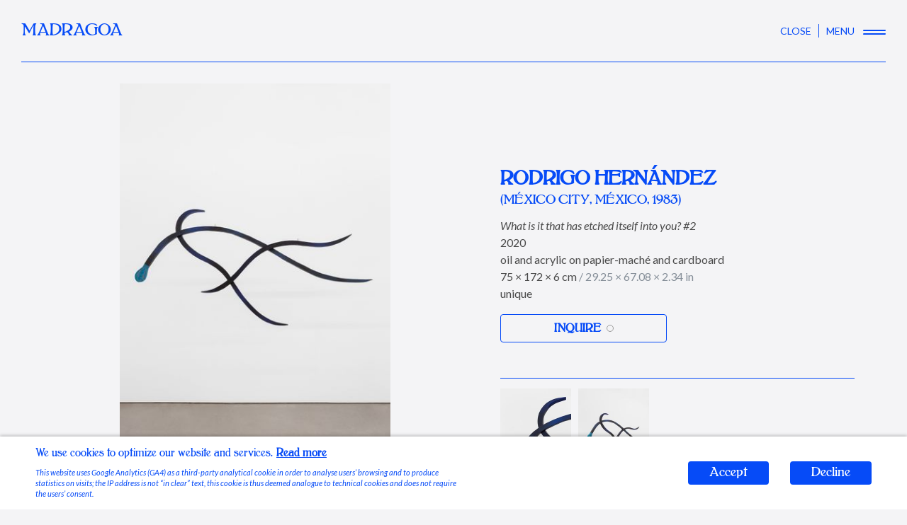

--- FILE ---
content_type: text/html; charset=utf-8
request_url: https://www.galeriamadragoa.pt/exhibitions/60842edd19984e2c35fe0dca/artworks/60842edd44f919001124bde4
body_size: 10937
content:
<!DOCTYPE html><html lang="en"><head><meta charSet="utf-8"/><meta name="viewport" content="viewport-fit=cover, width=device-width, initial-scale=1.0, minimum-scale=1.0, maximum-scale=1.0, user-scalable=no"/><meta name="format-detection" content="telephone=no"/><meta name="theme-color" content="#064BF7"/><link rel="icon" href="/favicon.ico"/><link rel="manifest" href="/manifest.json"/><meta name="mobile-web-app-capable" content="yes"/><meta name="apple-mobile-web-app-title" content="Madragoa"/><meta name="apple-mobile-web-app-capable" content="yes"/><meta name="apple-mobile-web-app-status-bar-style" content="black-translucent"/><link rel="apple-touch-icon" sizes="57x57" href="/icons/apple-icon-57x57.png"/><link rel="apple-touch-icon" sizes="60x60" href="/icons/apple-icon-60x60.png"/><link rel="apple-touch-icon" sizes="72x72" href="/icons/apple-icon-72x72.png"/><link rel="apple-touch-icon" sizes="76x76" href="/icons/apple-icon-76x76.png"/><link rel="apple-touch-icon" sizes="114x114" href="/icons/apple-icon-114x114.png"/><link rel="apple-touch-icon" sizes="120x120" href="/icons/apple-icon-120x120.png"/><link rel="apple-touch-icon" sizes="144x144" href="/icons/apple-icon-144x144.png"/><link rel="apple-touch-icon" sizes="152x152" href="/icons/apple-icon-152x152.png"/><link rel="apple-touch-icon" sizes="180x180" href="/icons/apple-icon-180x180.png"/><link rel="icon" type="image/png" sizes="192x192" href="/icons/android-icon-192x192.png"/><link rel="icon" type="image/png" sizes="32x32" href="/icons/favicon-32x32.png"/><link rel="icon" type="image/png" sizes="96x96" href="/icons/favicon-96x96.png"/><link rel="icon" type="image/png" sizes="16x16" href="/icons/favicon-16x16.png"/><title>Rodrigo Hernández</title><meta name="title" content="Rodrigo Hernández – What is it that has etched itself into you? #2"/><meta name="description" content="What is it that has etched itself into you? #2"/><meta property="og:site_name" content="Madragoa"/><meta property="og:type" content="article"/><meta property="og:url" content="https://www.galeriamadragoa.pt/exhibitions/60842edd19984e2c35fe0dca/artworks/60842edd44f919001124bde4"/><meta property="og:title" content="Rodrigo Hernández"/><meta property="og:description" content="What is it that has etched itself into you? #2"/><meta property="og:image" content="https://artshell-production-assets.s3.amazonaws.com/57334507d10d6fc33979b132/5fae72e9543f1a001bf3a680/thumb.jpeg"/><meta property="og:site_name" content="Madragoa"/><meta property="twitter:card" content="summary_large_image"/><meta property="twitter:url" content="https://www.galeriamadragoa.pt/exhibitions/60842edd19984e2c35fe0dca/artworks/60842edd44f919001124bde4"/><meta property="twitter:title" content="Rodrigo Hernández"/><meta property="twitter:description" content="What is it that has etched itself into you? #2"/><meta property="twitter:image" content="https://artshell-production-assets.s3.amazonaws.com/57334507d10d6fc33979b132/5fae72e9543f1a001bf3a680/thumb.jpeg"/><meta name="next-head-count" content="38"/><script async="" src="https://www.googletagmanager.com/gtag/js?id="></script><script>
window.dataLayer = window.dataLayer || [];
function gtag(){dataLayer.push(arguments);}
gtag('consent', 'default', {
  'ad_storage': 'denied'
});
gtag('js', new Date());
gtag('config', '', {
  page_path: window.location.pathname
});
</script><link rel="preconnect" href="https://fonts.gstatic.com" crossorigin /><link rel="preload" href="/_next/static/css/5709aacbc0ab2167.css" as="style"/><link rel="stylesheet" href="/_next/static/css/5709aacbc0ab2167.css" data-n-g=""/><noscript data-n-css=""></noscript><script defer="" nomodule="" src="/_next/static/chunks/polyfills-5cd94c89d3acac5f.js"></script><script src="/_next/static/chunks/webpack-3b2becd008f9a5db.js" defer=""></script><script src="/_next/static/chunks/framework-e1babbef7b8636d2.js" defer=""></script><script src="/_next/static/chunks/main-4ca613c6a7cd76f1.js" defer=""></script><script src="/_next/static/chunks/pages/_app-c013cdb547a4a924.js" defer=""></script><script src="/_next/static/chunks/pages/exhibitions/%5BexhibitionId%5D/artworks/%5BartworkId%5D-50435c2cd63b2d01.js" defer=""></script><script src="/_next/static/ZEFxTXAjEjTUBYWQOckPR/_buildManifest.js" defer=""></script><script src="/_next/static/ZEFxTXAjEjTUBYWQOckPR/_ssgManifest.js" defer=""></script><script src="/_next/static/ZEFxTXAjEjTUBYWQOckPR/_middlewareManifest.js" defer=""></script><style data-styled="" data-styled-version="5.1.0">.epZtDa{position:fixed;z-index:9999;left:0;right:0;bottom:0;padding:var(--cookie-banner-padding-vertical,15px) var(--cookie-banner-padding-horizontal,50px);display:-webkit-box;display:-webkit-flex;display:-ms-flexbox;display:flex;-webkit-align-items:center;-webkit-box-align:center;-ms-flex-align:center;align-items:center;-webkit-flex-direction:row;-ms-flex-direction:row;flex-direction:row;color:var(--cookie-banner-primary-color,currentColor);font-family:var(--cookie-banner-font-family,inherit);background-color:var(--cookie-banner-background-color,#FFF);box-shadow:0 -2px 4px 0 var(--cookie-banner-shadow,rgba(0,0,0,0.2));}/*!sc*/
@media (max-width:768px){.epZtDa{-webkit-flex-direction:column;-ms-flex-direction:column;flex-direction:column;}}/*!sc*/
data-styled.g1[id="styles__Wrapper-sc-lvqubw-0"]{content:"epZtDa,"}/*!sc*/
@media (min-width:769px){.hNMHRd{-webkit-flex:1;-ms-flex:1;flex:1;margin-right:var(--cookie-banner-padding-horizontal,50px);}}/*!sc*/
data-styled.g2[id="styles__Content-sc-lvqubw-1"]{content:"hNMHRd,"}/*!sc*/
.lbPUYq{font-size:var(--cookie-banner-font-size,13px);font-weight:var(--cookie-banner-font-weight,400);line-height:var(--cookie-banner-line-height,18px);}/*!sc*/
data-styled.g3[id="styles__Text-sc-lvqubw-2"]{content:"lbPUYq,"}/*!sc*/
.vszjW{max-width:600px;margin-top:10px;font-size:var(--cookie-banner-note-font-size,11px);font-style:var(--cookie-banner-note-font-style,italic);font-weight:var(--cookie-banner-note-font-weight,400);font-family:var(--cookie-banner-note-font-family,inherit);line-height:var(--cookie-banner-note-line-height,15px);}/*!sc*/
data-styled.g4[id="styles__Note-sc-lvqubw-3"]{content:"vszjW,"}/*!sc*/
.iAUA-DF{margin-left:5px;font-weight:bolder;-webkit-text-decoration:underline;text-decoration:underline;color:var(--cookie-banner-primary-color,currentColor);cursor:pointer;}/*!sc*/
data-styled.g5[id="styles__Link-sc-lvqubw-4"]{content:"iAUA-DF,"}/*!sc*/
.bCYIaN{display:-webkit-inline-box;display:-webkit-inline-flex;display:-ms-inline-flexbox;display:inline-flex;}/*!sc*/
data-styled.g6[id="styles__Buttons-sc-lvqubw-5"]{content:"bCYIaN,"}/*!sc*/
.cmmAPJ{padding:var(--cookie-banner-button-padding,7px 30px);border-radius:4px;background-color:var(--cookie-banner-primary-color,#000);color:var(--cookie-banner-background-color,#FFF);cursor:pointer;}/*!sc*/
@media (max-width:768px){.cmmAPJ{margin-top:15px;}}/*!sc*/
.cmmAPJ + .styles__Button-sc-lvqubw-6{margin-left:30px;}/*!sc*/
data-styled.g7[id="styles__Button-sc-lvqubw-6"]{content:"cmmAPJ,"}/*!sc*/
.jdyWDF{font-family:var(--artwork-detail-caption-font-family,inherit);font-size:var(--artwork-detail-caption-font-size,13px);line-height:var(--artwork-detail-caption-line-height,19px);font-weight:var(--artwork-detail-caption-font-weight-normal,400);text-transform:var(--artwork-detail-caption-text-transform,none);margin:var(--artwork-detail-caption-margin,2px) 0;font-style:italic;white-space:pre-wrap;}/*!sc*/
.jdyWDF:first-child{margin-top:0;}/*!sc*/
.jdyWDF:last-child{margin-bottom:0;}/*!sc*/
.iOIzPg{font-family:var(--artwork-detail-caption-font-family,inherit);font-size:var(--artwork-detail-caption-font-size,13px);line-height:var(--artwork-detail-caption-line-height,19px);font-weight:var(--artwork-detail-caption-font-weight-normal,400);text-transform:var(--artwork-detail-caption-text-transform,none);margin:var(--artwork-detail-caption-margin,2px) 0;font-style:normal;white-space:pre-wrap;}/*!sc*/
.iOIzPg:first-child{margin-top:0;}/*!sc*/
.iOIzPg:last-child{margin-bottom:0;}/*!sc*/
data-styled.g105[id="styles__Text-sc-63zjrr-0"]{content:"jdyWDF,iOIzPg,"}/*!sc*/
.bNtlmA{font-family:var(--artwork-detail-caption-font-family-big,inherit);font-size:var(--artwork-detail-caption-font-size-big,20px);line-height:var(--artwork-detail-caption-line-height-big,27px);font-weight:var(--artwork-detail-caption-font-weight-bold,700);text-transform:var(--artwork-detail-caption-text-transform-big,none);margin:var(--artwork-detail-caption-margin,2px) 0;font-style:normal;white-space:pre-wrap;margin:var(--artwork-detail-caption-margin-big,20px) 0;}/*!sc*/
.bNtlmA:first-child{margin-top:0;}/*!sc*/
.bNtlmA:last-child{margin-bottom:0;}/*!sc*/
.bNtlmA + .styles__ArtistText-sc-63zjrr-1{margin-top:calc( var(--artwork-detail-caption-margin,2px) - var(--artwork-detail-caption-margin-big,20px) );}/*!sc*/
.kEdeNw{font-family:var(--artwork-detail-caption-font-family,inherit);font-size:var(--artwork-detail-caption-font-size,13px);line-height:var(--artwork-detail-caption-line-height,19px);font-weight:var(--artwork-detail-caption-font-weight-normal,400);text-transform:var(--artwork-detail-caption-text-transform,none);margin:var(--artwork-detail-caption-margin,2px) 0;font-style:normal;white-space:pre-wrap;margin:var(--artwork-detail-caption-margin-big,20px) 0;}/*!sc*/
.kEdeNw:first-child{margin-top:0;}/*!sc*/
.kEdeNw:last-child{margin-bottom:0;}/*!sc*/
.kEdeNw + .styles__ArtistText-sc-63zjrr-1{margin-top:calc( var(--artwork-detail-caption-margin,2px) - var(--artwork-detail-caption-margin-big,20px) );}/*!sc*/
data-styled.g106[id="styles__ArtistText-sc-63zjrr-1"]{content:"bNtlmA,kEdeNw,"}/*!sc*/
.cEBJWy{white-space:pre-wrap;}/*!sc*/
data-styled.g110[id="styles__Text-sc-98ku1u-2"]{content:"cEBJWy,"}/*!sc*/
.eOhGbW{font-weight:700;}/*!sc*/
data-styled.g115[id="styles__SubFormLabel-sc-98ku1u-7"]{content:"eOhGbW,"}/*!sc*/
.jjISrm{width:100%;}/*!sc*/
.jjISrm .styles__FieldWrapper-sc-98ku1u-0{position:relative;padding:var(--artwork-detail-fields-vertical-spacing,11px) 0;border-bottom:var(--artwork-detail-fields-border,1px solid #E7E7E7);}/*!sc*/
.jjISrm > .styles__FieldWrapper-sc-98ku1u-0:first-child,.jjISrm > .styles__SubFormWrapper-sc-98ku1u-5:first-child{border-top:var(--artwork-detail-fields-border,1px solid #E7E7E7);}/*!sc*/
.jjISrm .styles__Label-sc-98ku1u-1,.jjISrm .styles__SubFormLabel-sc-98ku1u-7{font-family:var(--artwork-detail-fields-label-font-family,inherit);font-size:var(--artwork-detail-fields-label-font-size,12px);font-weight:var(--artwork-detail-fields-label-font-weigth,700);line-height:var(--artwork-detail-fields-label-line-height,20px);-webkit-letter-spacing:var(--artwork-detail-fields-label-letter-spacing,0);-moz-letter-spacing:var(--artwork-detail-fields-label-letter-spacing,0);-ms-letter-spacing:var(--artwork-detail-fields-label-letter-spacing,0);letter-spacing:var(--artwork-detail-fields-label-letter-spacing,0);text-transform:var(--artwork-detail-fields-label-transform,none);}/*!sc*/
.jjISrm .styles__Text-sc-98ku1u-2{position:relative;-webkit-flex:1;-ms-flex:1;flex:1;display:-webkit-box;display:-webkit-flex;display:-ms-flexbox;display:flex;overflow:hidden;font-family:var(--artwork-detail-fields-value-font-family,inherit);font-size:var(--artwork-detail-fields-value-font-size,13px);font-weight:var(--artwork-detail-fields-value-font-weigth,400);line-height:var(--artwork-detail-fields-value-line-height,20px);-webkit-letter-spacing:var(--artwork-detail-fields-value-letter-spacing,0);-moz-letter-spacing:var(--artwork-detail-fields-value-letter-spacing,0);-ms-letter-spacing:var(--artwork-detail-fields-value-letter-spacing,0);letter-spacing:var(--artwork-detail-fields-value-letter-spacing,0);text-transform:var(--artwork-detail-fields-value-transform,none);white-space:pre-wrap;}/*!sc*/
.jjISrm .styles__SubFormWrapper-sc-98ku1u-5{position:relative;border-bottom:var(--artwork-detail-fields-border,1px solid #E7E7E7);}/*!sc*/
.jjISrm .styles__SubFormGroup-sc-98ku1u-6{overflow:hidden;padding-bottom:var(--artwork-detail-fields-vertical-spacing,11px);}/*!sc*/
.jjISrm .styles__SubFormGroup-sc-98ku1u-6:first-child{padding-top:var(--artwork-detail-fields-vertical-spacing,11px);}/*!sc*/
.jjISrm .styles__SubFormContent-sc-98ku1u-8{-webkit-flex:1;-ms-flex:1;flex:1;}/*!sc*/
.jjISrm .styles__SubFormContent-sc-98ku1u-8 .styles__FieldWrapper-sc-98ku1u-0{padding:0;border-bottom:none;}/*!sc*/
data-styled.g117[id="styles__Wrapper-sc-hudswb-0"]{content:"jjISrm,"}/*!sc*/
.xUftv{position:relative;}/*!sc*/
data-styled.g173[id="styles__ImageWrapper-sc-y48a85-0"]{content:"xUftv,"}/*!sc*/
.klGQat{width:100%;height:100%;display:block;object-fit:inherit;object-position:inherit;}/*!sc*/
data-styled.g174[id="styles__Image-sc-y48a85-1"]{content:"klGQat,"}/*!sc*/
.WdLeN{color:currentColor;margin:0;padding:0;border:none;outline:none;background:none;font:inherit;-webkit-user-select:none;-moz-user-select:none;-ms-user-select:none;user-select:none;-webkit-text-decoration:none;text-decoration:none;cursor:pointer;display:-webkit-box;display:-webkit-flex;display:-ms-flexbox;display:flex;text-align:center;-webkit-align-items:center;-webkit-box-align:center;-ms-flex-align:center;align-items:center;-webkit-box-pack:center;-webkit-justify-content:center;-ms-flex-pack:center;justify-content:center;color:var(--contact-gallery-button-color,currentColor);border:var(--contact-gallery-button-border,1px solid currentColor);padding:var(--contact-gallery-button-padding,10px);font-size:var(--contact-gallery-button-font-size,14px);font-weight:var(--contact-gallery-button-font-weight,600);font-family:var(--contact-gallery-button-font-family,inherit);line-height:var(--contact-gallery-button-line-height,18px);-webkit-letter-spacing:var(--contact-gallery-button-letter-spacing-weight,0);-moz-letter-spacing:var(--contact-gallery-button-letter-spacing-weight,0);-ms-letter-spacing:var(--contact-gallery-button-letter-spacing-weight,0);letter-spacing:var(--contact-gallery-button-letter-spacing-weight,0);text-transform:var(--contact-gallery-button-transform,uppercase);-webkit-text-decoration:var(--contact-gallery-button-decoration,none);text-decoration:var(--contact-gallery-button-decoration,none);border-radius:var(--contact-gallery-button-border-radius,0);}/*!sc*/
data-styled.g211[id="styles__Wrapper-sc-1gx9cag-0"]{content:"WdLeN,"}/*!sc*/
.jJhzYS{-webkit-flex-shrink:0;-ms-flex-negative:0;flex-shrink:0;box-sizing:border-box;width:10px;height:10px;border-radius:50%;margin:0 0 0 8px;border:1px solid #9B9B9B;}/*!sc*/
data-styled.g212[id="styles__OnlineStatus-sc-1gx9cag-1"]{content:"jJhzYS,"}/*!sc*/
.dPbBJq{--popover-wrapper-z-index:99999;--popover-wrapper-vertical-padding:var(--contact-gallery-button-popover-vertical-padding,5px);--popover-wrapper-horizontal-padding:var(--contact-gallery-button-popover-horizontal-padding,20px);--popover-wrapper-color:var(--contact-gallery-button-color,currentColor);--popover-wrapper-background-color:var(--contact-gallery-button-popover-background-color,#FFF);--popover-wrapper-border:var(--contact-gallery-button-border,1px solid currentColor);--popover-wrapper-border-radius:var(--contact-gallery-button-border-radius,0);}/*!sc*/
data-styled.g214[id="styles__Popover-sc-1gx9cag-3"]{content:"dPbBJq,"}/*!sc*/
.bNtllw{padding-bottom:var(--artwork-detail-actions-vertical-space,20px);border-bottom:var(--artwork-detail-actions-border-bottom,1px solid #E7E7E7);}/*!sc*/
data-styled.g216[id="styles__WrapperActions-sc-1afl6vj-0"]{content:"bNtllw,"}/*!sc*/
.cKdekp{margin:var(--artwork-detail-actions-vertical-space,20px) 0 0;display:-webkit-box;display:-webkit-flex;display:-ms-flexbox;display:flex;-webkit-box-pack:justify;-webkit-justify-content:space-between;-ms-flex-pack:justify;justify-content:space-between;}/*!sc*/
@media (max-width:768px){.cKdekp{-webkit-flex-direction:column;-ms-flex-direction:column;flex-direction:column;}}/*!sc*/
.cKdekp:empty{display:none;}/*!sc*/
data-styled.g217[id="styles__Row-sc-1afl6vj-1"]{content:"cKdekp,"}/*!sc*/
.jGalEE{--contact-gallery-button-color:var(--artwork-detail-color,currentColor);--contact-gallery-button-border:var(--artwork-detail-contact-button-border,1px solid currentColor);--contact-gallery-button-padding:var(--artwork-detail-contact-button-vertical-padding,10px) 0;--contact-gallery-button-font-size:var(--artwork-detail-contact-button-font-size,14px);--contact-gallery-button-font-weight:var(--artwork-detail-contact-button-font-weight,600);--contact-gallery-button-font-family:var(--artwork-detail-contact-button-font-family,inherit);--contact-gallery-button-line-height:var(--artwork-detail-contact-button-line-height,18px);--contact-gallery-button-letter-spacing-weight:var(--artwork-detail-contact-button-letter-spacing-weight,0);--contact-gallery-button-transform:var(--artwork-detail-contact-button-transform,uppercase);--contact-gallery-button-decoration:var(--artwork-detail-contact-button-decoration,none);--contact-gallery-button-border-radius:var(--artwork-detail-contact-button-border-radius,4px);width:calc(var(--artwork-detail-caption-full-width,50%) - ((var(--artwork-detail-contact-button-margin-left,30px) / 2)));}/*!sc*/
@media (min-width:769px){.jGalEE + .styles__ContactGalleryButton-sc-1afl6vj-4{margin-left:var(--artwork-detail-contact-button-margin-left,30px);}}/*!sc*/
@media (max-width:768px){.jGalEE + .styles__ContactGalleryButton-sc-1afl6vj-4{margin-top:var(--artwork-detail-contact-button-margin-top,20px);}}/*!sc*/
@media (max-width:768px){.jGalEE{width:var(--artwork-detail-contact-button-width-mobile,100%);}}/*!sc*/
data-styled.g220[id="styles__ContactGalleryButton-sc-1afl6vj-4"]{content:"jGalEE,"}/*!sc*/
.dnnW{margin:var(--artwork-detail-media-margin-top,40px) 0 var(--artwork-detail-media-margin-bottom,20px);}/*!sc*/
.dnnW:first-child{margin-top:0;}/*!sc*/
.dnnW:last-child{margin-bottom:0;}/*!sc*/
data-styled.g221[id="styles__Wrapper-sc-1m2f17u-0"]{content:"dnnW,"}/*!sc*/
.cShEcP{cursor:-webkit-zoom-in;cursor:-moz-zoom-in;cursor:zoom-in;}/*!sc*/
.cShEcP.swiper-slide{height:var(--artwork-detail-media-height,150px);width:auto;}/*!sc*/
.cShEcP.swiper-slide .styles__Image-sc-y48a85-1{width:auto;}/*!sc*/
data-styled.g222[id="styles__Image-sc-1m2f17u-1"]{content:"cShEcP,"}/*!sc*/
@media (min-width:769px){.gWQUDB{display:-webkit-box;display:-webkit-flex;display:-ms-flexbox;display:flex;-webkit-box-pack:center;-webkit-justify-content:center;-ms-flex-pack:center;justify-content:center;}}/*!sc*/
data-styled.g223[id="styles__Wrapper-sc-nyp2oz-0"]{content:"gWQUDB,"}/*!sc*/
@media (min-width:769px){.gcMmAi{position:-webkit-sticky;position:sticky;top:var(--artwork-detail-spacing-top,20px);width:calc(var(--artwork-detail-height,var(--app-height,100vh)) - ( var(--artwork-detail-spacing-top,20px) + var(--artwork-detail-spacing-bottom,20px) ));height:calc(var(--artwork-detail-height,var(--app-height,100vh)) - ( var(--artwork-detail-spacing-top,20px) + var(--artwork-detail-spacing-bottom,20px) ));max-width:calc(var(--artwork-detail-width,100vw) - ( var(--artwork-detail-spacing-left,20px) + var(--artwork-detail-spacing-right,20px) + var(--artwork-detail-spacing-between-pc,60px) + var(--artwork-detail-min-content-width,375px) ));box-sizing:border-box;display:-webkit-box;display:-webkit-flex;display:-ms-flexbox;display:flex;-webkit-align-items:center;-webkit-box-align:center;-ms-flex-align:center;align-items:center;-webkit-box-pack:center;-webkit-justify-content:center;-ms-flex-pack:center;justify-content:center;}}/*!sc*/
@media (max-width:768px){.gcMmAi{width:100%;}}/*!sc*/
data-styled.g224[id="styles__ImageAligner-sc-nyp2oz-1"]{content:"gcMmAi,"}/*!sc*/
.hJsvOk{position:relative;height:100%;line-height:0;}/*!sc*/
@media (min-width:769px){.hJsvOk{width:100%;}}/*!sc*/
data-styled.g225[id="styles__ImageWrapper-sc-nyp2oz-2"]{content:"hJsvOk,"}/*!sc*/
.idFPUa{width:100%;cursor:-webkit-zoom-in;cursor:-moz-zoom-in;cursor:zoom-in;}/*!sc*/
@media (min-width:769px){.idFPUa{position:absolute;top:0;left:0;height:100%;object-fit:contain;object-position:center;}}/*!sc*/
data-styled.g226[id="styles__Image-sc-nyp2oz-3"]{content:"idFPUa,"}/*!sc*/
@media (min-width:769px){.iawgvU{min-width:var(--artwork-detail-min-content-width,375px);max-width:var(--artwork-detail-max-content-width,500px);margin-left:var(--artwork-detail-spacing-between-pc,60px);-webkit-flex:1;-ms-flex:1;flex:1;display:-webkit-box;display:-webkit-flex;display:-ms-flexbox;display:flex;-webkit-align-items:center;-webkit-box-align:center;-ms-flex-align:center;align-items:center;}}/*!sc*/
@media (max-width:768px){.iawgvU{margin-top:var(--artwork-detail-spacing-between-mobile,20px);}}/*!sc*/
data-styled.g227[id="styles__ContentWrapper-sc-nyp2oz-4"]{content:"iawgvU,"}/*!sc*/
.kxfJMy{width:100%;}/*!sc*/
@media (min-width:769px){.kxfJMy{margin:var(--artwork-detail-content-vertical-offset,120px) 0;height:var(--artwork-detail-content-height,auto);}}/*!sc*/
data-styled.g228[id="styles__Content-sc-nyp2oz-5"]{content:"kxfJMy,"}/*!sc*/
.joNkws{padding:var(--horizontal-padding) 0;color:var(--secondary-color);font-family:var(--simple-font);--artwork-detail-spacing-top:calc(var(--header-height) + var(--horizontal-padding));--artwork-detail-spacing-left:var(--horizontal-padding);--artwork-detail-spacing-right:var(--horizontal-padding);--artwork-detail-spacing-bottom:var(--horizontal-padding);--artwork-detail-caption-font-size:16px;--artwork-detail-caption-line-height:18px;--artwork-detail-caption-font-size-big:24px;--artwork-detail-caption-line-height-big:30px;--artwork-detail-caption-margin:6px;--artwork-detail-caption-margin-big:18px;--artwork-detail-media-margin-top:30px;--artwork-detail-fields-border:1px solid var(--primary-color);--artwork-detail-actions-border-bottom:none;}/*!sc*/
.joNkws .styles__ArtistText-sc-63zjrr-1{color:var(--primary-color);font-family:var(--main-font);text-transform:uppercase;}/*!sc*/
.joNkws .styles__Wrapper-sc-1m2f17u-0{border-top:1px solid var(--primary-color);padding-top:14px;}/*!sc*/
data-styled.g340[id="sc-8b312cbd-0"]{content:"joNkws,"}/*!sc*/
.eEgvZI{-webkit-flex-shrink:0;-ms-flex-negative:0;flex-shrink:0;color:var(--primary-color);font-size:21px;font-weight:400;line-height:24px;}/*!sc*/
data-styled.g341[id="sc-fe66f9b5-0"]{content:"eEgvZI,"}/*!sc*/
.ggXzCg{position:fixed;top:0;left:0;z-index:998;width:100%;height:var(--header-height);padding:0 var(--horizontal-padding) 1px;padding-top:env(safe-area-inset-top);box-sizing:border-box;display:-webkit-box;display:-webkit-flex;display:-ms-flexbox;display:flex;-webkit-align-items:center;-webkit-box-align:center;-ms-flex-align:center;align-items:center;background:var(--background-color);}/*!sc*/
.ggXzCg:after{content:"";position:absolute;left:var(--horizontal-padding);right:var(--horizontal-padding);bottom:0;height:1px;background:var(--primary-color);}/*!sc*/
data-styled.g355[id="sc-a826508c-0"]{content:"ggXzCg,"}/*!sc*/
.dEAaUV{-webkit-align-items:center;-webkit-box-align:center;-ms-flex-align:center;align-items:center;color:var(--contrast-color);font-size:14px;line-height:19px;font-family:var(--simple-font);text-transform:uppercase;cursor:pointer;}/*!sc*/
data-styled.g356[id="sc-a826508c-1"]{content:"dEAaUV,"}/*!sc*/
.cNHtDW{width:32px;height:7px;margin-left:12px;margin-top:2px;}/*!sc*/
data-styled.g357[id="sc-a826508c-2"]{content:"cNHtDW,"}/*!sc*/
.ljUWL{position:relative;padding-right:11px;margin-right:10px;font-size:14px;line-height:19px;color:var(--contrast-color);font-family:var(--simple-font);text-transform:uppercase;cursor:pointer;}/*!sc*/
.ljUWL:after{content:"";position:absolute;top:0;right:0;bottom:0;width:1px;background-color:currentColor;}/*!sc*/
@media (max-width:768px){.ljUWL{display:none;}}/*!sc*/
data-styled.g358[id="sc-a826508c-3"]{content:"ljUWL,"}/*!sc*/
.jImYWI{margin-left:auto;display:-webkit-box;display:-webkit-flex;display:-ms-flexbox;display:flex;}/*!sc*/
data-styled.g359[id="sc-a826508c-4"]{content:"jImYWI,"}/*!sc*/
.gPVFmr{padding:var(--header-height) var(--horizontal-padding) env(safe-area-inset-bottom);}/*!sc*/
data-styled.g378[id="sc-121a0ec1-0"]{content:"gPVFmr,"}/*!sc*/
:root{--primary-color:#064BF7;--primary-color-r:6;--primary-color-g:75;--primary-color-b:247;--secondary-color:#4A4A4A;--dark-color:#000;--background-color:#F4F4F6;--main-font:"Bolton","Lato",Helvetica,Arial,sans-serif;--simple-font:"Lato",Helvetica,Arial,sans-serif;--header-height:calc(88px + env(safe-area-inset-top));--horizontal-padding:clamp(15px,3.125vw,30px);--cookie-banner-primary-color:var(--primary-color);--cookie-banner-note-font-family:var(--simple-font);--artwork-detail-color:var(--primary-color);--artwork-detail-contact-button-font-family:var(--main-font);--contact-gallery-close-color:var(--primary-color);--contact-gallery-title-color:var(--primary-color);--contact-gallery-field-label-color:var(--primary-color);--contact-gallery-field-input-color:var(--primary-color);--contact-gallery-field-textarea-color:var(--primary-color);--contact-gallery-button-color:var(--primary-color);--contact-gallery-artwork-artist-color:var(--primary-color);--contact-gallery-artwork-title-color:var(--primary-color);--contact-gallery-artwork-measures-color:var(--primary-color);--contact-gallery-artwork-price-color:var(--primary-color);--contact-gallery-button-border:1px solid var(--primary-color);--contact-gallery-close-font-family:var(--main-font);--contact-gallery-title-font-family:var(--main-font);--contact-gallery-field-label-font-family:var(--simple-font);--contact-gallery-field-input-font-family:var(--simple-font);--contact-gallery-field-textarea-font-family:var(--simple-font);--contact-gallery-field-error-font-family:var(--simple-font);--contact-gallery-button-font-family:var(--main-font);--contact-gallery-artwork-artist-font-family:var(--simple-font);--contact-gallery-artwork-title-font-family:var(--simple-font);--contact-gallery-artwork-measures-font-family:var(--simple-font);--contact-gallery-artwork-price-font-family:var(--simple-font);}/*!sc*/
html,body{margin:0;padding:0;color:var(--primary-color);background-color:var(--background-color);word-wrap:break-word;text-rendering:optimizeLegibility;-webkit-font-smoothing:antialiased;font-family:var(--main-font);}/*!sc*/
*{-webkit-tap-highlight-color:transparent;-webkit-backface-visibility:hidden;backface-visibility:hidden;outline:none;}/*!sc*/
h1,h2,h3,h4,h5,h6,p{margin:0;}/*!sc*/
a{color:currentColor;-webkit-text-decoration:none;text-decoration:none;}/*!sc*/
data-styled.g400[id="sc-global-jgKKRC1"]{content:"sc-global-jgKKRC1,"}/*!sc*/
</style><style data-href="https://fonts.googleapis.com/css2?family=Lato:ital,wght@0,300;0,400;0,700;1,300;1,400;1,700&display=swap">@font-face{font-family:'Lato';font-style:italic;font-weight:300;font-display:swap;src:url(https://fonts.gstatic.com/s/lato/v24/S6u_w4BMUTPHjxsI9w2PHw.woff) format('woff')}@font-face{font-family:'Lato';font-style:italic;font-weight:400;font-display:swap;src:url(https://fonts.gstatic.com/s/lato/v24/S6u8w4BMUTPHjxswWA.woff) format('woff')}@font-face{font-family:'Lato';font-style:italic;font-weight:700;font-display:swap;src:url(https://fonts.gstatic.com/s/lato/v24/S6u_w4BMUTPHjxsI5wqPHw.woff) format('woff')}@font-face{font-family:'Lato';font-style:normal;font-weight:300;font-display:swap;src:url(https://fonts.gstatic.com/s/lato/v24/S6u9w4BMUTPHh7USeww.woff) format('woff')}@font-face{font-family:'Lato';font-style:normal;font-weight:400;font-display:swap;src:url(https://fonts.gstatic.com/s/lato/v24/S6uyw4BMUTPHvxo.woff) format('woff')}@font-face{font-family:'Lato';font-style:normal;font-weight:700;font-display:swap;src:url(https://fonts.gstatic.com/s/lato/v24/S6u9w4BMUTPHh6UVeww.woff) format('woff')}@font-face{font-family:'Lato';font-style:italic;font-weight:300;font-display:swap;src:url(https://fonts.gstatic.com/s/lato/v24/S6u_w4BMUTPHjxsI9w2_FQftx9897sxZ.woff2) format('woff2');unicode-range:U+0100-02AF,U+0304,U+0308,U+0329,U+1E00-1E9F,U+1EF2-1EFF,U+2020,U+20A0-20AB,U+20AD-20C0,U+2113,U+2C60-2C7F,U+A720-A7FF}@font-face{font-family:'Lato';font-style:italic;font-weight:300;font-display:swap;src:url(https://fonts.gstatic.com/s/lato/v24/S6u_w4BMUTPHjxsI9w2_Gwftx9897g.woff2) format('woff2');unicode-range:U+0000-00FF,U+0131,U+0152-0153,U+02BB-02BC,U+02C6,U+02DA,U+02DC,U+0304,U+0308,U+0329,U+2000-206F,U+2074,U+20AC,U+2122,U+2191,U+2193,U+2212,U+2215,U+FEFF,U+FFFD}@font-face{font-family:'Lato';font-style:italic;font-weight:400;font-display:swap;src:url(https://fonts.gstatic.com/s/lato/v24/S6u8w4BMUTPHjxsAUi-qNiXg7eU0.woff2) format('woff2');unicode-range:U+0100-02AF,U+0304,U+0308,U+0329,U+1E00-1E9F,U+1EF2-1EFF,U+2020,U+20A0-20AB,U+20AD-20C0,U+2113,U+2C60-2C7F,U+A720-A7FF}@font-face{font-family:'Lato';font-style:italic;font-weight:400;font-display:swap;src:url(https://fonts.gstatic.com/s/lato/v24/S6u8w4BMUTPHjxsAXC-qNiXg7Q.woff2) format('woff2');unicode-range:U+0000-00FF,U+0131,U+0152-0153,U+02BB-02BC,U+02C6,U+02DA,U+02DC,U+0304,U+0308,U+0329,U+2000-206F,U+2074,U+20AC,U+2122,U+2191,U+2193,U+2212,U+2215,U+FEFF,U+FFFD}@font-face{font-family:'Lato';font-style:italic;font-weight:700;font-display:swap;src:url(https://fonts.gstatic.com/s/lato/v24/S6u_w4BMUTPHjxsI5wq_FQftx9897sxZ.woff2) format('woff2');unicode-range:U+0100-02AF,U+0304,U+0308,U+0329,U+1E00-1E9F,U+1EF2-1EFF,U+2020,U+20A0-20AB,U+20AD-20C0,U+2113,U+2C60-2C7F,U+A720-A7FF}@font-face{font-family:'Lato';font-style:italic;font-weight:700;font-display:swap;src:url(https://fonts.gstatic.com/s/lato/v24/S6u_w4BMUTPHjxsI5wq_Gwftx9897g.woff2) format('woff2');unicode-range:U+0000-00FF,U+0131,U+0152-0153,U+02BB-02BC,U+02C6,U+02DA,U+02DC,U+0304,U+0308,U+0329,U+2000-206F,U+2074,U+20AC,U+2122,U+2191,U+2193,U+2212,U+2215,U+FEFF,U+FFFD}@font-face{font-family:'Lato';font-style:normal;font-weight:300;font-display:swap;src:url(https://fonts.gstatic.com/s/lato/v24/S6u9w4BMUTPHh7USSwaPGQ3q5d0N7w.woff2) format('woff2');unicode-range:U+0100-02AF,U+0304,U+0308,U+0329,U+1E00-1E9F,U+1EF2-1EFF,U+2020,U+20A0-20AB,U+20AD-20C0,U+2113,U+2C60-2C7F,U+A720-A7FF}@font-face{font-family:'Lato';font-style:normal;font-weight:300;font-display:swap;src:url(https://fonts.gstatic.com/s/lato/v24/S6u9w4BMUTPHh7USSwiPGQ3q5d0.woff2) format('woff2');unicode-range:U+0000-00FF,U+0131,U+0152-0153,U+02BB-02BC,U+02C6,U+02DA,U+02DC,U+0304,U+0308,U+0329,U+2000-206F,U+2074,U+20AC,U+2122,U+2191,U+2193,U+2212,U+2215,U+FEFF,U+FFFD}@font-face{font-family:'Lato';font-style:normal;font-weight:400;font-display:swap;src:url(https://fonts.gstatic.com/s/lato/v24/S6uyw4BMUTPHjxAwXiWtFCfQ7A.woff2) format('woff2');unicode-range:U+0100-02AF,U+0304,U+0308,U+0329,U+1E00-1E9F,U+1EF2-1EFF,U+2020,U+20A0-20AB,U+20AD-20C0,U+2113,U+2C60-2C7F,U+A720-A7FF}@font-face{font-family:'Lato';font-style:normal;font-weight:400;font-display:swap;src:url(https://fonts.gstatic.com/s/lato/v24/S6uyw4BMUTPHjx4wXiWtFCc.woff2) format('woff2');unicode-range:U+0000-00FF,U+0131,U+0152-0153,U+02BB-02BC,U+02C6,U+02DA,U+02DC,U+0304,U+0308,U+0329,U+2000-206F,U+2074,U+20AC,U+2122,U+2191,U+2193,U+2212,U+2215,U+FEFF,U+FFFD}@font-face{font-family:'Lato';font-style:normal;font-weight:700;font-display:swap;src:url(https://fonts.gstatic.com/s/lato/v24/S6u9w4BMUTPHh6UVSwaPGQ3q5d0N7w.woff2) format('woff2');unicode-range:U+0100-02AF,U+0304,U+0308,U+0329,U+1E00-1E9F,U+1EF2-1EFF,U+2020,U+20A0-20AB,U+20AD-20C0,U+2113,U+2C60-2C7F,U+A720-A7FF}@font-face{font-family:'Lato';font-style:normal;font-weight:700;font-display:swap;src:url(https://fonts.gstatic.com/s/lato/v24/S6u9w4BMUTPHh6UVSwiPGQ3q5d0.woff2) format('woff2');unicode-range:U+0000-00FF,U+0131,U+0152-0153,U+02BB-02BC,U+02C6,U+02DA,U+02DC,U+0304,U+0308,U+0329,U+2000-206F,U+2074,U+20AC,U+2122,U+2191,U+2193,U+2212,U+2215,U+FEFF,U+FFFD}</style></head><body><div id="__next" data-reactroot=""><header class="sc-a826508c-0 ggXzCg"><a href="/" class="sc-fe66f9b5-0 eEgvZI">MADRAGOA</a><div class="sc-a826508c-4 jImYWI"><a href="/exhibitions/60842edd19984e2c35fe0dca" class="sc-a826508c-3 ljUWL">CLOSE</a><div class="sc-a826508c-1 dEAaUV">MENU<svg viewBox="0 0 32 7" version="1.1" xmlns="http://www.w3.org/2000/svg" class="sc-a826508c-2 cNHtDW"><path fill="currentColor" d="M31,5 C31.5522847,5 32,5.44771525 32,6 C32,6.51283584 31.6139598,6.93550716 31.1166211,6.99327227 L31,7 L1,7 C0.44771525,7 0,6.55228475 0,6 C0,5.48716416 0.38604019,5.06449284 0.883378875,5.00672773 L1,5 L31,5 Z M31,0 C31.5522847,0 32,0.44771525 32,1 C32,1.51283584 31.6139598,1.93550716 31.1166211,1.99327227 L31,2 L1,2 C0.44771525,2 0,1.55228475 0,1 C0,0.487164161 0.38604019,0.0644928393 0.883378875,0.00672773133 L1,0 L31,0 Z"></path></svg></div></div></header><div class="sc-121a0ec1-0 gPVFmr"><div class="styles__Wrapper-sc-nyp2oz-0 gWQUDB sc-8b312cbd-0 joNkws"><div class="styles__ImageAligner-sc-nyp2oz-1 gcMmAi"><div class="styles__ImageWrapper-sc-nyp2oz-2 hJsvOk"><img alt="" class="styles__Image-sc-nyp2oz-3 idFPUa" src="https://artshell-production-assets.s3.amazonaws.com/57334507d10d6fc33979b132/5fae72e9543f1a001bf3a680/icon.jpeg"/></div></div><div class="styles__ContentWrapper-sc-nyp2oz-4 iawgvU"><div class="styles__Content-sc-nyp2oz-5 kxfJMy"><div class="styles__Text-sc-63zjrr-0 styles__ArtistText-sc-63zjrr-1 bNtlmA">Rodrigo Hernández</div><div class="styles__Text-sc-63zjrr-0 styles__ArtistText-sc-63zjrr-1 kEdeNw">(México City, México, 1983)</div><div class="styles__Text-sc-63zjrr-0 jdyWDF">What is it that has etched itself into you? #2</div><div class="styles__Text-sc-63zjrr-0 iOIzPg">2020</div><div class="styles__Text-sc-63zjrr-0 iOIzPg">oil and acrylic on papier-maché and cardboard
</div><div class="styles__Text-sc-63zjrr-0 iOIzPg">75 × 172 × 6 cm<span style="color:var(--artwork-detail-caption-color-measures, #858E98)"> / 29.25 × 67.08 × 2.34 in</span></div><div class="styles__Text-sc-63zjrr-0 iOIzPg">unique</div><div class="styles__WrapperActions-sc-1afl6vj-0 bNtllw"><div class="styles__Row-sc-1afl6vj-1 cKdekp"><button class="Button-sc-12b1uck-0 styles__Wrapper-sc-1gx9cag-0 WdLeN styles__ContactGalleryButton-sc-1afl6vj-4 jGalEE" type="button">Inquire<div class="styles__OnlineStatus-sc-1gx9cag-1 jJhzYS"></div></button></div></div><div class="styles__Wrapper-sc-1m2f17u-0 dnnW"><div class="swiper-container"><div class="swiper-wrapper"><div class="styles__ImageWrapper-sc-y48a85-0 xUftv styles__Image-sc-1m2f17u-1 cShEcP swiper-slide"><img alt="" class="styles__Image-sc-y48a85-1 klGQat" src="https://artshell-production-assets.s3.amazonaws.com/57334507d10d6fc33979b132/5fae72a326a23a001ccc53a3/icon.jpeg"/></div><div class="styles__ImageWrapper-sc-y48a85-0 xUftv styles__Image-sc-1m2f17u-1 cShEcP swiper-slide"><img alt="" class="styles__Image-sc-y48a85-1 klGQat" src="https://artshell-production-assets.s3.amazonaws.com/57334507d10d6fc33979b132/5fae72f326a23a001ccc5440/icon.jpeg"/></div></div></div></div><div class="styles__Wrapper-sc-hudswb-0 jjISrm"><div class="styles__SubFormWrapper-sc-98ku1u-5 jnkPVx"><div class="styles__SubFormGroup-sc-98ku1u-6 ebKVaS"><div class="styles__SubFormLabel-sc-98ku1u-7 eOhGbW">Dimensions &amp; Weight: </div><div class="styles__SubFormContent-sc-98ku1u-8 iIQTCe"><div class="styles__FieldWrapper-sc-98ku1u-0 hnFwlk"><span class="styles__Text-sc-98ku1u-2 cEBJWy">75 × 172 × 6 cm</span></div></div></div></div></div></div></div></div><div class="styles__Wrapper-sc-lvqubw-0 epZtDa"><div class="styles__Content-sc-lvqubw-1 hNMHRd"><div class="styles__Text-sc-lvqubw-2 lbPUYq">We use cookies to optimize our website and services.<a href="https://artshell-production-assets.s3.amazonaws.com/57334507d10d6fc33979b132/uploads/60d1a31b069c8500112787cd.pdf" target="_blank" rel="noopener noreferrer" class="styles__Link-sc-lvqubw-4 iAUA-DF">Read more</a></div><div class="styles__Note-sc-lvqubw-3 vszjW">This website uses Google Analytics (GA4) as a third-party analytical cookie in order to analyse users’ browsing and to produce statistics on visits; the IP address is not “in clear” text, this cookie is thus deemed analogue to technical cookies and does not require the users’ consent.</div></div><div class="styles__Buttons-sc-lvqubw-5 bCYIaN"><div class="styles__Button-sc-lvqubw-6 cmmAPJ">Accept</div><div class="styles__Button-sc-lvqubw-6 cmmAPJ">Decline</div></div></div></div></div><script id="__NEXT_DATA__" type="application/json">{"props":{"pageProps":{"_nextI18Next":{"initialI18nStore":{"en":{"common":{"menu":"MENU","artists":"ARTISTS","exhibitions":"EXHIBITIONS","fairs":"FAIRS \u0026 PROJECTS","madrazine":"MADRAzine","about":"ABOUT","contacts":"CONTACTS","subscribe":"SUBSCRIBE","privacy":"PRIVACY","past-exhibitions":"Past Exhibition","past-fairs":"Past Fairs \u0026 Projects","artworks":"Artworks","close":"CLOSE","aboutDescription":"","artistsDescription":"","contactsDescription":"","exhibitionsDescription":"","fairsDescription":"","homeDescription":"","madrazineDescription":""}}},"initialLocale":"en","userConfig":{"i18n":{"defaultLocale":"en","locales":["en"]},"default":{"i18n":{"defaultLocale":"en","locales":["en"]}}}},"__APOLLO_STATE__":{"SharedArtist:577e7ad641bcb79d5b70d1c7":{"id":"577e7ad641bcb79d5b70d1c7","__typename":"SharedArtist","period":"","fullName":"Rodrigo Hernández","pseudonym":"","person":{"__typename":"SharedArtistPerson","givenName":"Rodrigo","familyName":"Hernández","birthLocation":"México City, México","deathLocation":"","dateOfBirth":{"__typename":"PartialDate","day":null,"month":null,"year":1983},"dateOfDeath":{"__typename":"PartialDate","day":null,"month":null,"year":null}},"translations":{"__typename":"SharedArtistTranslations","it":{"__typename":"SharedArtistTranslation","period":null,"pseudonym":null},"en":{"__typename":"SharedArtistTranslation","period":"","pseudonym":""}}},"PublicGallery:57334507d10d6fc33979b132":{"id":"57334507d10d6fc33979b132","__typename":"PublicGallery","name":"Madragoa","online":false,"networkSettings":{"__typename":"NetworkSettings","contacts":{"__typename":"NetworkContact","links":[{"__typename":"NetworkLink","link":"www.galeriamadragoa.pt"},{"__typename":"NetworkLink","link":"https://www.instagram.com/galeriamadragoa"},{"__typename":"NetworkLink","link":"https://www.facebook.com/galeriamadragoa/"},{"__typename":"NetworkLink","link":"info@galeriamadragoa.pt"}],"askMeUser":"627bf9848f74130012cc145a","offices":[{"__ref":"Office:5d49ac758dfa1a7855d86c16"}]},"profile":{"__typename":"NetworkProfile","public":false,"enabled":true,"subscribeEnabled":true,"claim":"MADRAGOA is a contemporary art gallery in Lisbon, Portugal, founded in 2016 by Matteo Consonni and Gonçalo Jesus.","description":"MADRAGOA is a contemporary art gallery founded in 2016 in the homonymous neighborhood of Lisbon’s historical center. Since its beginning, the gallery has been an early supporter of a number of international young artists such as Adrián Balseca, Rodrigo Hernández, Renato Leotta, Buhlebezwe Siwani, Joanna Piotrowska, and Yuli Yamagata, whose first productions and exhibition have been produced and promoted by the gallery and often presented for the first time in Portugal. Moreover, Madragoa launched the careers of young Portuguese artists such as Sara Chang Yan, Luís Lázaro Matos, Gonçalo Preto, and Jaime Welsh, giving them visibility on the international scene.\nFrom its peripheral location in Europe, MADRAGOA’s project focuses on how to set a deep conversation with the city and its extraordinary potential, setting a dialogue between global artistic practices and local craftsmanship and ideas. The gallery always created experiences of research and production for its artists locally and promotes its program also through the participation in a number of international art fairs, gallery exchanges, and exhibition projects. \nIn 2023, Madragoa inaugurated its new premises next to the Basílica da Estrela, one of the landmarks in Lisbon’s historical centre. The space, renovated by Ab Rogers Design, has been opened with the first solo exhibition in Portugal - and in a commercial gallery - of Sarah Benslimane, who joined the program of Madragoa just a few months prior.\nMADRAGOA is currently recognized as one of the most innovative realities in the Portuguese art scene, while it succeeded to obtain visibility internationally throughout its years of its activity. \nAt the moment, the gallery actively represents artists from Portugal, Italy, Ecuador, Mexico, Poland, Spain, France, Brazil and South Africa.\n","avatarPath":"s3://57334507d10d6fc33979b132/5ebc27fe123cc60013fddab0\\png\\png","backgroundImagePath":"s3://57334507d10d6fc33979b132/646610528c31bc00140deeef\\jpeg\\jpeg"},"features":{"__typename":"NetworkFeatures","viewOnWall":null,"channelMode":false,"representedArtists":true},"channel":null},"avatar":"s3://57334507d10d6fc33979b132/5ebc27fe123cc60013fddab0\\png\\png","isMultiUser":true,"privateConversationId":"5f5cdede718ba3001af10196","translations":{"__typename":"GalleryTranslations","it":{"__typename":"GalleryTranslation","privacySettings":null,"networkSettings":{"__typename":"NetworkSettingsTranslation","profile":{"__typename":"ProfileTranslation","claim":"MADRAGOA is a contemporary art gallery in Lisbon, Portugal, founded in 2016 by Matteo Consonni and Gonçalo Jesus.","description":"The gallery is based in the historical neighborhood of Madragoa, that gives the name to the space itself and acts as a statement: the project of the gallery looks at how to set a deep conversation with the city and its extraordinary potential, not only by representing Portuguese artists, but also by enabling the local production of each show, also from artists from abroad, setting a dialogue within global artistic practices and local craftsmanship and ideas. The gallery will constantly create experiences of research and production for its artists locally, and promotes its program also through the participation to a number of international Art Fairs and projects.\n\nAt the moment, the gallery represents artists from Portugal,Italy,Ecuador,Mexico,Poland, Spain, Brazil and South Africa while keeping on researching.\n\nMadragoa opened on April 28th, 2016 with a solo exhibition, mainly produced in Portugal after a production experience of a month and a half, by the Italian artist Renato Leotta. In its short history Madragoa supported ambitious productions of artists such as Adrián Balseca, Rodrigo Hernández, Belén Uriel, Buhlebezwe Siwani and Joanna Piotrowska and supported very young artists such as Yuli Yamagata and Gonçalo Preto.\n\nFrom January 2017 until February 2020, Madragoa opened ENCIMA, an exhibition space located in the flat on top of the gallery main space, where a curatorial program was developed, as well as a series of solo shows of artists from younger generations. From September to December 2017, the gallery opened EMBORA, a temporary space dedicated to  dialogues between two artists.\n\nFrom September 2020, Madragoa opened a new exhibition space in a bigger location (Machadinho41) next to the original one (Machadinho45) with the second solo exhibition by Belén Uriel."}}},"en":{"__typename":"GalleryTranslation","privacySettings":{"__typename":"PrivacySettingsTranslation","cookiePolicyLink":null,"privacyPolicyLink":"https://artshell-production-assets.s3.amazonaws.com/57334507d10d6fc33979b132/uploads/60d1a31b069c8500112787cd.pdf","termsLink":null},"networkSettings":{"__typename":"NetworkSettingsTranslation","profile":{"__typename":"ProfileTranslation","claim":"MADRAGOA is a contemporary art gallery in Lisbon, Portugal, founded in 2016 by Matteo Consonni and Gonçalo Jesus.","description":"MADRAGOA is a contemporary art gallery founded in 2016 in the homonymous neighborhood of Lisbon’s historical center. Since its beginning, the gallery has been an early supporter of a number of international young artists such as Adrián Balseca, Rodrigo Hernández, Renato Leotta, Buhlebezwe Siwani, Joanna Piotrowska, and Yuli Yamagata, whose first productions and exhibition have been produced and promoted by the gallery and often presented for the first time in Portugal. Moreover, Madragoa launched the careers of young Portuguese artists such as Sara Chang Yan, Luís Lázaro Matos, Gonçalo Preto, and Jaime Welsh, giving them visibility on the international scene.\nFrom its peripheral location in Europe, MADRAGOA’s project focuses on how to set a deep conversation with the city and its extraordinary potential, setting a dialogue between global artistic practices and local craftsmanship and ideas. The gallery always created experiences of research and production for its artists locally and promotes its program also through the participation in a number of international art fairs, gallery exchanges, and exhibition projects. \nIn 2023, Madragoa inaugurated its new premises next to the Basílica da Estrela, one of the landmarks in Lisbon’s historical centre. The space, renovated by Ab Rogers Design, has been opened with the first solo exhibition in Portugal - and in a commercial gallery - of Sarah Benslimane, who joined the program of Madragoa just a few months prior.\nMADRAGOA is currently recognized as one of the most innovative realities in the Portuguese art scene, while it succeeded to obtain visibility internationally throughout its years of its activity. \nAt the moment, the gallery actively represents artists from Portugal, Italy, Ecuador, Mexico, Poland, Spain, France, Brazil and South Africa.\n"}}}}},"PublicUser:57334507d10d6fc33979b133":{"id":"57334507d10d6fc33979b133","__typename":"PublicUser","username":"info@galeriamadragoa.pt","fullName":"Madragoa","givenName":"","familyName":"","gallery":{"__ref":"PublicGallery:57334507d10d6fc33979b132"}},"SharedFile:5fae79b026a23a001ccc8d45":{"id":"5fae79b026a23a001ccc8d45","__typename":"SharedFile","type":"IMAGE","path":"s3://57334507d10d6fc33979b132/5fae72a326a23a001ccc53a3\\jpeg\\jpeg","notes":null,"description":null},"SharedFile:5fae79a6ef61fc001b2f0446":{"id":"5fae79a6ef61fc001b2f0446","__typename":"SharedFile","type":"IMAGE","path":"s3://57334507d10d6fc33979b132/5fae72f326a23a001ccc5440\\jpeg\\jpeg","notes":null,"description":null},"SharedFile:5fae799c5c2eff001ce9fc2f":{"id":"5fae799c5c2eff001ce9fc2f","__typename":"SharedFile","type":"IMAGE","path":"s3://57334507d10d6fc33979b132/5fae72e9543f1a001bf3a680\\jpeg\\jpeg","notes":null,"description":null},"SharedArtwork:60842edd44f919001124bde4":{"__typename":"SharedArtwork","id":"60842edd44f919001124bde4","exportedArtwork":"60842edd44f919001124bddd","defaultPhoto":"5fae799c5c2eff001ce9fc2f","defaultPhotoPath":"s3://57334507d10d6fc33979b132/5fae72e9543f1a001bf3a680\\jpeg\\jpeg","defaultPhotoType":null,"isFavorite":false,"wallPhoto":null,"wallBasePath":"https://artshell-production-assets.s3.amazonaws.com/static/view-in-room","wallPhotoPath":null,"availability":null,"artwork_id":null,"artist":{"__ref":"SharedArtist:577e7ad641bcb79d5b70d1c7"},"artistAttribution":null,"title":"What is it that has etched itself into you? #2","year":"2020","period":null,"technique":"oil and acrylic on papier-maché and cardboard\n","measures":{"__typename":"Measure","height":75,"width":172,"length":6,"diameter":null,"sizeUnit":"cm","weight":null,"weightUnit":"kg","note":null,"framed":false},"edition":"unique","signature":null,"property":null,"propertyContact":null,"attributionIsConfirmed":null,"attributionStatus":null,"certified":null,"certifiedNotes":null,"price":null,"insurance":null,"totalCost":null,"evaluation":null,"statementValue":null,"location":null,"careOf":null,"careOfContact":null,"locationReferral":null,"locationReferralContact":null,"preservation":null,"support":null,"rights":null,"packaging":null,"collections":null,"note":null,"quantity":null,"medium":null,"origin":null,"MUVIRwebsiteCheckbox":null,"sharedByGallery":{"__ref":"PublicGallery:57334507d10d6fc33979b132"},"sharedByUser":{"__ref":"PublicUser:57334507d10d6fc33979b133"},"photos:{}":{"__typename":"SharedFilePagination","files":[{"__ref":"SharedFile:5fae79b026a23a001ccc8d45"},{"__ref":"SharedFile:5fae79a6ef61fc001b2f0446"},{"__ref":"SharedFile:5fae799c5c2eff001ce9fc2f"}]},"folders":[],"translations":{"__typename":"SharedArtworkTranslations","it":null,"en":{"__typename":"SharedArtworkTranslation","certifiedNotes":null,"collections":null,"edition":"unique","evaluation":null,"insurance":null,"location":null,"measures":null,"note":null,"packaging":null,"price":null,"rights":null,"signature":null,"statementValue":null,"support":null,"technique":"oil and acrylic on papier-maché and cardboard\n","title":"What is it that has etched itself into you? #2","totalCost":null,"year":"2020"}}},"ROOT_QUERY":{"__typename":"Query","sharedArtwork({\"id\":\"60842edd44f919001124bde4\"})":{"__ref":"SharedArtwork:60842edd44f919001124bde4"},"publicGallery({\"id\":\"57334507d10d6fc33979b132\"})":{"__ref":"PublicGallery:57334507d10d6fc33979b132"}},"Address:5d31baf18fff6d0016d1477d":{"id":"5d31baf18fff6d0016d1477d","__typename":"Address","streetAddress":"Rua dos Navegantes 53A","postalCode":"1200-730","locality":"Lisboa","region":"","country":null,"location":[38.712268799999975,-9.160599300000058]},"OfficeEmail:646f18d6e6d39100134a1ec4":{"id":"646f18d6e6d39100134a1ec4","__typename":"OfficeEmail","description":"E-mail","address":"info@galeriamadragoa.pt"},"OfficeLink:646f18d6e6d39100134a1ec5":{"id":"646f18d6e6d39100134a1ec5","__typename":"OfficeLink","description":"facebook","link":"https://www.facebook.com/galeriamadragoa/"},"OfficeLink:646f18d6e6d39100134a1ec6":{"id":"646f18d6e6d39100134a1ec6","__typename":"OfficeLink","description":"instagram","link":"https://www.instagram.com/galeriamadragoa/"},"OfficeLink:646f18d6e6d39100134a1ec7":{"id":"646f18d6e6d39100134a1ec7","__typename":"OfficeLink","description":"twitter","link":"https://twitter.com/galeriamadragoa/"},"OfficeLink:646f18d6e6d39100134a1ec8":{"id":"646f18d6e6d39100134a1ec8","__typename":"OfficeLink","description":"pinterest","link":"https://www.pinterest.pt/galeriamadragoa/"},"OfficeLink:646f18d6e6d39100134a1ec9":{"id":"646f18d6e6d39100134a1ec9","__typename":"OfficeLink","description":"vimeo","link":"https://vimeo.com/user59230132/"},"OfficePhone:646f18d6e6d39100134a1eca":{"id":"646f18d6e6d39100134a1eca","__typename":"OfficePhone","description":"Telephone","number":"+351 961 190 165"},"OfficePhone:646f18d6e6d39100134a1ecb":{"id":"646f18d6e6d39100134a1ecb","__typename":"OfficePhone","description":"Telephone","number":"+351 917 377 046"},"OfficePhone:646f18d6e6d39100134a1ecc":{"id":"646f18d6e6d39100134a1ecc","__typename":"OfficePhone","description":"Telephone","number":"+351 213 901 699"},"Office:5d49ac758dfa1a7855d86c16":{"id":"5d49ac758dfa1a7855d86c16","__typename":"Office","name":"Galeria Madragoa","title":"Madragoa","address":{"__ref":"Address:5d31baf18fff6d0016d1477d"},"contact":{"__typename":"OfficeContact","emails":[{"__ref":"OfficeEmail:646f18d6e6d39100134a1ec4"}],"links":[{"__ref":"OfficeLink:646f18d6e6d39100134a1ec5"},{"__ref":"OfficeLink:646f18d6e6d39100134a1ec6"},{"__ref":"OfficeLink:646f18d6e6d39100134a1ec7"},{"__ref":"OfficeLink:646f18d6e6d39100134a1ec8"},{"__ref":"OfficeLink:646f18d6e6d39100134a1ec9"}],"phones":[{"__ref":"OfficePhone:646f18d6e6d39100134a1eca"},{"__ref":"OfficePhone:646f18d6e6d39100134a1ecb"},{"__ref":"OfficePhone:646f18d6e6d39100134a1ecc"}]}}}},"__N_SSG":true},"page":"/exhibitions/[exhibitionId]/artworks/[artworkId]","query":{"exhibitionId":"60842edd19984e2c35fe0dca","artworkId":"60842edd44f919001124bde4"},"buildId":"ZEFxTXAjEjTUBYWQOckPR","isFallback":false,"gsp":true,"customServer":true,"locale":"en","locales":["en"],"defaultLocale":"en","scriptLoader":[]}</script></body></html>

--- FILE ---
content_type: application/javascript; charset=UTF-8
request_url: https://www.galeriamadragoa.pt/_next/static/chunks/678-89ce8dff2046e1be.js
body_size: 3711
content:
(self.webpackChunk_N_E=self.webpackChunk_N_E||[]).push([[678],{39339:function(e,t,n){"use strict";var r=n(95318);t.ZP=void 0;var o=r(n(67294)),a=(r(n(45697)),r(n(9008))),i=n(11163),l=n(9145),c="",s="";function u(e){return e.startsWith("/")?(0,l.joinWith)([s,e],""):e}function p(e){var t=e.type,n=e.title,r=e.image,p=e.author,d=e.pageTitle,f=e.description,m=(0,i.useRouter)().asPath,g=(0,l.joinWith)([s,m],"");return o.default.createElement(a.default,null,(n||c)&&o.default.createElement("title",null,n||c),(d||n)&&o.default.createElement("meta",{name:"title",content:d||n}),f&&o.default.createElement("meta",{name:"description",content:f}),c&&o.default.createElement("meta",{property:"og:site_name",content:c}),t&&o.default.createElement("meta",{property:"og:type",content:t}),g&&o.default.createElement("meta",{property:"og:url",content:g}),n&&o.default.createElement("meta",{property:"og:title",content:n}),f&&o.default.createElement("meta",{property:"og:description",content:f}),r&&o.default.createElement("meta",{property:"og:image",content:u(r)}),c&&o.default.createElement("meta",{property:"og:site_name",content:c}),p&&o.default.createElement("meta",{property:"article:author",content:p}),n&&o.default.createElement("meta",{property:"twitter:card",content:r?"summary_large_image":"summary"}),g&&o.default.createElement("meta",{property:"twitter:url",content:g}),n&&o.default.createElement("meta",{property:"twitter:title",content:n}),f&&o.default.createElement("meta",{property:"twitter:description",content:f}),r&&o.default.createElement("meta",{property:"twitter:image",content:u(r)}))}p.defaultProps={type:"website",title:null,image:null,author:null,pageTitle:null,description:null};var d=p;t.ZP=d},9145:function(e,t,n){"use strict";var r=n(95318);Object.defineProperty(t,"__esModule",{value:!0}),t.formatNumber=t.joinElementsWith=t.joinWith=void 0;var o=r(n(59713)),a=r(n(319)),i=n(83843);function l(e,t){var n=Object.keys(e);if(Object.getOwnPropertySymbols){var r=Object.getOwnPropertySymbols(e);t&&(r=r.filter((function(t){return Object.getOwnPropertyDescriptor(e,t).enumerable}))),n.push.apply(n,r)}return n}function c(e){for(var t=1;t<arguments.length;t++){var n=null!=arguments[t]?arguments[t]:{};t%2?l(Object(n),!0).forEach((function(t){(0,o.default)(e,t,n[t])})):Object.getOwnPropertyDescriptors?Object.defineProperties(e,Object.getOwnPropertyDescriptors(n)):l(Object(n)).forEach((function(t){Object.defineProperty(e,t,Object.getOwnPropertyDescriptor(n,t))}))}return e}t.joinWith=function(e){var t=arguments.length>1&&void 0!==arguments[1]?arguments[1]:" ";return e.filter(Boolean).join(t)};t.joinElementsWith=function(e,t){var n=e.filter(Boolean).reduce((function(e,n,r){return[].concat((0,a.default)(e),[!!r&&t,n])}),[]);return n.length?n:null};t.formatNumber=function(e){var t=arguments.length>1&&void 0!==arguments[1]?arguments[1]:{};return new Intl.NumberFormat((0,i.language)(),c({style:"decimal"},t)).format(e)}},83843:function(e,t,n){"use strict";var r=n(95318);Object.defineProperty(t,"__esModule",{value:!0}),t.getTranslatable=t.shouldApplyTranslations=t.getLangNamePrefix=t.getTranslatableField=t.t=t.injectTranslations=t.language=void 0;var o=r(n(59713)),a=r(n(27361));function i(e,t){var n=Object.keys(e);if(Object.getOwnPropertySymbols){var r=Object.getOwnPropertySymbols(e);t&&(r=r.filter((function(t){return Object.getOwnPropertyDescriptor(e,t).enumerable}))),n.push.apply(n,r)}return n}function l(e){for(var t=1;t<arguments.length;t++){var n=null!=arguments[t]?arguments[t]:{};t%2?i(Object(n),!0).forEach((function(t){(0,o.default)(e,t,n[t])})):Object.getOwnPropertyDescriptors?Object.defineProperties(e,Object.getOwnPropertyDescriptors(n)):i(Object(n)).forEach((function(t){Object.defineProperty(e,t,Object.getOwnPropertyDescriptor(n,t))}))}return e}var c=function(){return"en"},s={},u=function(e){return e&&(c=e),c()};t.language=u;t.injectTranslations=function(e){var t=arguments.length>1&&void 0!==arguments[1]?arguments[1]:{};s[e]=l(l({},s[e]||{}),t)};t.t=function(e){var t=arguments.length>1&&void 0!==arguments[1]?arguments[1]:e,n=arguments.length>2&&void 0!==arguments[2]?arguments[2]:u();return(0,a.default)(s,"".concat(n,'["').concat(e,'"]'),t)};t.getTranslatableField=function(e,t,n){return(0,a.default)(e,"translations.".concat(u(),".").concat(t))||(0,a.default)(e,t)||n};var p=function(e){return"translations.".concat(e,".")};t.getLangNamePrefix=p;var d=function(e){return e&&"DEFAULT"!==e};t.shouldApplyTranslations=d;t.getTranslatable=function(e,t,n,r){return(0,a.default)(t,"".concat(d(e)?p(e):"").concat(n),r)}},46281:function(e,t,n){"use strict";n.d(t,{Z:function(){return R}});var r=n(4942),o=n(45987),a=n(27361),i=n.n(a),l=n(67294),c=n(51622),s=n(12027),u=n(87462),p=n(97685),d=n(21924),f=n(7709),m=n(186),g=(0,m.ZP)(d.EA.div).withConfig({displayName:"styles__Wrapper",componentId:"sc-k2020l-0"})(["overflow:hidden;"]),h=m.ZP.div.withConfig({displayName:"styles__Content",componentId:"sc-k2020l-1"})([""]),y=["children","maxLines","lineHeight","readMoreLabel","readLessLabel","action"];var b=(0,l.forwardRef)((function(e,t){var r=e.children,a=e.maxLines,i=e.lineHeight,c=e.readMoreLabel,s=e.readLessLabel,m=e.action,b=(0,o.Z)(e,y),v=(0,l.useState)(!1),_=(0,p.Z)(v,2),x=_[0],O=_[1],E=(0,f.Z)(),j=(0,p.Z)(E,2),P=j[0],w=j[1],L=(0,l.useState)(null),Z=(0,p.Z)(L,2),C=Z[0],M=Z[1],I=i||C||18;(0,l.useEffect)((function(){P.current&&M(function(e){var t=n.g.document.createElement("span");t.style.position="absolute",t.style.visibility="hidden",t.innerHTML="A",e.appendChild(t);var r=t.clientHeight;return e.removeChild(t),r}(P.current))}),[P]);var N=w>a*I,A=(0,l.useCallback)((function(){return O((function(e){return!e}))}),[]),R=(0,d._7)(),S=(0,l.useRef)(!0);return(0,l.useEffect)((function(){if(w){var e=!x&&N?a*I:"auto";S.current?R.set({height:e}):R.start({height:e}),S.current=!1}}),[R,w,x,I,a,N]),l.createElement(l.Fragment,null,l.createElement(g,(0,u.Z)({ref:t,animate:R},b),l.createElement(h,{ref:P},r)),N&&l.createElement(m,{onClick:A},x?s:c))}));b.defaultProps={children:null,maxLines:10,lineHeight:null,readMoreLabel:"READ MORE",readLessLabel:"READ LESS",action:"button"};var v=b,_=(0,m.ZP)(d.EA.div).attrs((function(){return{initial:{height:"0"},animate:{height:"auto"},exit:{height:"0"}}})).withConfig({displayName:"styles__Wrapper",componentId:"sc-7juoij-0"})(["overflow:hidden;"]),x=m.ZP.div.withConfig({displayName:"styles__Document",componentId:"sc-7juoij-1"})(["margin-top:var(--documents-list-margin-top,18px);"]),O=m.ZP.div.withConfig({displayName:"styles__Action",componentId:"sc-7juoij-2"})(["cursor:pointer;margin-top:var(--document-list-read-more-margin-top,10px);color:var(--document-list-read-more-color,var(--contrast-color));text-decoration:var(--document-list-read-more-text-decoration,underline);"]),E=["docs","maxLines","lineHeight","labelReadLess","labelReadMore"];function j(e){var t=e.docs,n=e.maxLines,r=e.lineHeight,a=e.labelReadLess,u=e.labelReadMore,p=(0,o.Z)(e,E),d=(t||[]).filter((function(e){return i()(e,"status")})),f=(0,l.useCallback)((function(){return l.createElement("div",null,d.map((function(e){return l.createElement(x,{key:e.id},l.createElement(s.Z,{contentState:(0,c.dO)(e,"content")}))})))}),[d]);return l.createElement(_,p,n?l.createElement(v,{action:O,maxLines:n,lineHeight:r,readLessLabel:a,readMoreLabel:u},l.createElement(f,null)):l.createElement(f,null))}j.defaultProps={maxLines:void 0,lineHeight:void 0,withSymbol:void 0,labelReadLess:void 0,labelReadMore:void 0},j.Wrapper=_,j.Document=x,j.Action=O;var P=j,w=m.ZP.div.withConfig({displayName:"styles__Wrapper",componentId:"sc-1mburmr-0"})([""]),L=m.ZP.div.withConfig({displayName:"styles__Folder",componentId:"sc-1mburmr-1"})(["margin-top:var(--folders-list-margin-top,40px);"]),Z=m.ZP.div.withConfig({displayName:"styles__FolderTitle",componentId:"sc-1mburmr-2"})([""]),C=["folders","maxLines","lineHeight","labelReadLess","labelReadMore"];function M(e,t){var n=Object.keys(e);if(Object.getOwnPropertySymbols){var r=Object.getOwnPropertySymbols(e);t&&(r=r.filter((function(t){return Object.getOwnPropertyDescriptor(e,t).enumerable}))),n.push.apply(n,r)}return n}function I(e){for(var t=1;t<arguments.length;t++){var n=null!=arguments[t]?arguments[t]:{};t%2?M(Object(n),!0).forEach((function(t){(0,r.Z)(e,t,n[t])})):Object.getOwnPropertyDescriptors?Object.defineProperties(e,Object.getOwnPropertyDescriptors(n)):M(Object(n)).forEach((function(t){Object.defineProperty(e,t,Object.getOwnPropertyDescriptor(n,t))}))}return e}var N=function(e){return Array.isArray(i()(e,"docs.documents"))?i()(e,"docs.documents"):Array.isArray(i()(e,"docs"))?i()(e,"docs"):[]};function A(e){var t=e.folders,n=e.maxLines,r=e.lineHeight,a=e.labelReadLess,s=e.labelReadMore,u=(0,o.Z)(e,C),p=(0,l.useMemo)((function(){return(t||[]).map((function(e){return I(I({},e),{},{docs:N(e).filter((function(e){return e.status}))})})).filter((function(e){return e.docs.length}))}),[t]);return l.createElement(w,u,p.map((function(e){return l.createElement(L,{key:i()(e,"id")},l.createElement(Z,null,(0,c.dO)(e,"name")),l.createElement(P,{docs:e.docs,maxLines:n,lineHeight:r,labelReadLess:a,labelReadMore:s}))})))}A.defaultProps={maxLines:void 0,lineHeight:void 0,labelReadLess:void 0,labelReadMore:void 0},A.Wrapper=w,A.Folder=L,A.Title=Z,A.DocumentsList=P,A.ReadMore=P.Action;var R=A},51704:function(e,t,n){"use strict";n.d(t,{Z:function(){return h}});var r=n(45987),o=n(27361),a=n.n(o),i=n(67294),l=n(323),c=n(51622),s=n(186),u=n(14886),p=s.ZP.div.withConfig({displayName:"styles__Wrapper",componentId:"sc-nhblpz-0"})(["display:table;"]),d=(0,s.ZP)(u.Z).withConfig({displayName:"styles__Image",componentId:"sc-nhblpz-1"})(["display:block;height:var(--media-fixed-height,500px);@media (max-width:480px){height:var(--media-fixed-height-mobile,350px);}"]),f=s.ZP.div.withConfig({displayName:"styles__Caption",componentId:"sc-nhblpz-2"})(["margin-top:10px;display:table-caption;caption-side:bottom;"]),m=((0,s.ZP)(u.Z).withConfig({displayName:"styles__ImageFullScreen",componentId:"sc-nhblpz-3"})(["position:absolute;top:0;left:0;width:100%;height:100%;object-fit:cover;"]),s.ZP.div.withConfig({displayName:"styles__WrapperFullScreen",componentId:"sc-nhblpz-4"})(["margin-top:40px;"]),s.ZP.div.withConfig({displayName:"styles__RatioPreserver",componentId:"sc-nhblpz-5"})(["position:relative;height:0;padding-top:100%;"]),s.ZP.div.withConfig({displayName:"styles__CaptionFullScreen",componentId:"sc-nhblpz-6"})(["margin-top:10px;"]),["file","noCaption","onImageLoad"]);function g(e){var t=e.file,n=e.noCaption,o=e.onImageLoad,s=(0,r.Z)(e,m),u=a()(t,"path")||"",g=(0,c.dO)(t,"description");return t?i.createElement(p,s,"IMAGE"===a()(t,"type")?i.createElement(d,{portableFormat:u,onLoad:o}):i.createElement(l.Z,{path:u,light:!0,controls:!0}),!n&&i.createElement(f,null,g)):null}g.defaultProps={onImageLoad:void 0,noCaption:!1},g.Caption=f;var h=g},7709:function(e,t,n){"use strict";n.d(t,{Z:function(){return i}});var r=n(67294),o=n(54436),a=n(83100);function i(){var e=arguments.length>0&&void 0!==arguments[0]?arguments[0]:0,t=arguments.length>1&&void 0!==arguments[1]?arguments[1]:0,n=(0,o.Z)(null),i=(0,a.Z)(n),l=(0,r.useMemo)((function(){return!i.height||Number.isNaN(i.height)?t:i.height+e}),[t,e,i.height]);return[n,l]}},67228:function(e){e.exports=function(e,t){(null==t||t>e.length)&&(t=e.length);for(var n=0,r=new Array(t);n<t;n++)r[n]=e[n];return r},e.exports.__esModule=!0,e.exports.default=e.exports},23646:function(e,t,n){var r=n(67228);e.exports=function(e){if(Array.isArray(e))return r(e)},e.exports.__esModule=!0,e.exports.default=e.exports},59713:function(e){e.exports=function(e,t,n){return t in e?Object.defineProperty(e,t,{value:n,enumerable:!0,configurable:!0,writable:!0}):e[t]=n,e},e.exports.__esModule=!0,e.exports.default=e.exports},95318:function(e){e.exports=function(e){return e&&e.__esModule?e:{default:e}},e.exports.__esModule=!0,e.exports.default=e.exports},46860:function(e){e.exports=function(e){if("undefined"!==typeof Symbol&&null!=e[Symbol.iterator]||null!=e["@@iterator"])return Array.from(e)},e.exports.__esModule=!0,e.exports.default=e.exports},98206:function(e){e.exports=function(){throw new TypeError("Invalid attempt to spread non-iterable instance.\nIn order to be iterable, non-array objects must have a [Symbol.iterator]() method.")},e.exports.__esModule=!0,e.exports.default=e.exports},319:function(e,t,n){var r=n(23646),o=n(46860),a=n(60379),i=n(98206);e.exports=function(e){return r(e)||o(e)||a(e)||i()},e.exports.__esModule=!0,e.exports.default=e.exports},60379:function(e,t,n){var r=n(67228);e.exports=function(e,t){if(e){if("string"===typeof e)return r(e,t);var n=Object.prototype.toString.call(e).slice(8,-1);return"Object"===n&&e.constructor&&(n=e.constructor.name),"Map"===n||"Set"===n?Array.from(e):"Arguments"===n||/^(?:Ui|I)nt(?:8|16|32)(?:Clamped)?Array$/.test(n)?r(e,t):void 0}},e.exports.__esModule=!0,e.exports.default=e.exports}}]);

--- FILE ---
content_type: application/javascript; charset=UTF-8
request_url: https://www.galeriamadragoa.pt/_next/static/chunks/pages/exhibitions/%5BexhibitionId%5D/artworks/%5BartworkId%5D-50435c2cd63b2d01.js
body_size: 585
content:
(self.webpackChunk_N_E=self.webpackChunk_N_E||[]).push([[516],{31053:function(t,r,e){(window.__NEXT_P=window.__NEXT_P||[]).push(["/exhibitions/[exhibitionId]/artworks/[artworkId]",function(){return e(43566)}])},95714:function(t,r,e){"use strict";var n=e(85893),u=e(27361),i=e.n(u),a=e(67294),o=e(11163),s=e(46829),c=e(19764),l=e(32802),f=e(92399),d=e(25569),_=e(51622),h=e(14214),p=c.Z,w=function(t){return{id:t}};function k(){var t=(0,o.useRouter)().query.artworkId,r=(0,s.useQuery)(p,{variables:w(t)}).data,e=(0,a.useMemo)((function(){return i()(r,"sharedArtwork")}),[r]),u=i()(e,"artist.fullName")||i()(e,"artistLabel");return(0,n.jsxs)(n.Fragment,{children:[(0,n.jsx)(l.ZP,{type:"article",pageTitle:(0,f.vX)([u,(0,_.dO)(e,"title")]," \u2013 "),title:u,description:(0,_.dO)(e,"title"),image:(0,d.u1)(i()(e,"defaultPhotoPath"),"thumb")}),(0,n.jsx)(h.Z,{artwork:e})]})}(0,_.cU)("en",{"contactGalleryButton.label":"Inquire"}),k.propTypes={},k.defaultProps={},r.Z=k},43566:function(t,r,e){"use strict";e.r(r),e.d(r,{__N_SSG:function(){return i}});var n=e(85893),u=(e(67294),e(95714));var i=!0;r.default=function(){return(0,n.jsx)(u.Z,{})}}},function(t){t.O(0,[774,888,179],(function(){return r=31053,t(t.s=r);var r}));var r=t.O();_N_E=r}]);

--- FILE ---
content_type: application/javascript; charset=UTF-8
request_url: https://www.galeriamadragoa.pt/_next/static/chunks/pages/index-45e4101038465eab.js
body_size: 6329
content:
(self.webpackChunk_N_E=self.webpackChunk_N_E||[]).push([[405],{7709:function(e,n,i){"use strict";i.d(n,{Z:function(){return d}});var t=i(67294),a=i(54436),r=i(83100);function d(){var e=arguments.length>0&&void 0!==arguments[0]?arguments[0]:0,n=arguments.length>1&&void 0!==arguments[1]?arguments[1]:0,i=(0,a.Z)(null),d=(0,r.Z)(i),o=(0,t.useMemo)((function(){return!d.height||Number.isNaN(d.height)?n:d.height+e}),[n,e,d.height]);return[i,o]}},12937:function(e){var n={kind:"Document",definitions:[{kind:"OperationDefinition",operation:"query",name:{kind:"Name",value:"representedArtists"},variableDefinitions:[{kind:"VariableDefinition",variable:{kind:"Variable",name:{kind:"Name",value:"galleryId"}},type:{kind:"NamedType",name:{kind:"Name",value:"ID"}},directives:[]}],directives:[],selectionSet:{kind:"SelectionSet",selections:[{kind:"Field",name:{kind:"Name",value:"representedArtists"},arguments:[{kind:"Argument",name:{kind:"Name",value:"skip"},value:{kind:"IntValue",value:"0"}},{kind:"Argument",name:{kind:"Name",value:"limit"},value:{kind:"IntValue",value:"300"}},{kind:"Argument",name:{kind:"Name",value:"orderBy"},value:{kind:"ListValue",values:[{kind:"StringValue",value:"person.normalizedName",block:!1}]}},{kind:"Argument",name:{kind:"Name",value:"orderType"},value:{kind:"EnumValue",value:"ASC"}},{kind:"Argument",name:{kind:"Name",value:"galleryId"},value:{kind:"Variable",name:{kind:"Name",value:"galleryId"}}}],directives:[],selectionSet:{kind:"SelectionSet",selections:[{kind:"Field",name:{kind:"Name",value:"count"},arguments:[],directives:[]},{kind:"Field",name:{kind:"Name",value:"artists"},arguments:[],directives:[],selectionSet:{kind:"SelectionSet",selections:[{kind:"Field",name:{kind:"Name",value:"id"},arguments:[],directives:[]},{kind:"Field",name:{kind:"Name",value:"fullName"},arguments:[],directives:[]},{kind:"Field",name:{kind:"Name",value:"pseudonym"},arguments:[],directives:[]},{kind:"Field",name:{kind:"Name",value:"defaultPhotoPath"},arguments:[],directives:[]}]}}]}}]}}],loc:{start:0,end:285}};n.loc.source={body:'query representedArtists($galleryId: ID) {\n  representedArtists(\n    skip: 0,\n    limit: 300,\n    orderBy: ["person.normalizedName"],\n    orderType: ASC,\n    galleryId: $galleryId\n  ) {\n    count\n    artists {\n      id\n      fullName\n      pseudonym\n      defaultPhotoPath\n    }\n  }\n}\n',name:"GraphQL request",locationOffset:{line:1,column:1}};function i(e,n){if("FragmentSpread"===e.kind)n.add(e.name.value);else if("VariableDefinition"===e.kind){var t=e.type;"NamedType"===t.kind&&n.add(t.name.value)}e.selectionSet&&e.selectionSet.selections.forEach((function(e){i(e,n)})),e.variableDefinitions&&e.variableDefinitions.forEach((function(e){i(e,n)})),e.definitions&&e.definitions.forEach((function(e){i(e,n)}))}var t={};function a(e,n){for(var i=0;i<e.definitions.length;i++){var t=e.definitions[i];if(t.name&&t.name.value==n)return t}}n.definitions.forEach((function(e){if(e.name){var n=new Set;i(e,n),t[e.name.value]=n}})),e.exports=n,e.exports.representedArtists=function(e,n){var i={kind:e.kind,definitions:[a(e,n)]};e.hasOwnProperty("loc")&&(i.loc=e.loc);var r=t[n]||new Set,d=new Set,o=new Set;for(r.forEach((function(e){o.add(e)}));o.size>0;){var l=o;o=new Set,l.forEach((function(e){d.has(e)||(d.add(e),(t[e]||new Set).forEach((function(e){o.add(e)})))}))}return d.forEach((function(n){var t=a(e,n);t&&i.definitions.push(t)})),i}(n,"representedArtists")},70534:function(e){var n={kind:"Document",definitions:[{kind:"OperationDefinition",operation:"query",name:{kind:"Name",value:"sharedExhibitions"},variableDefinitions:[{kind:"VariableDefinition",variable:{kind:"Variable",name:{kind:"Name",value:"galleryId"}},type:{kind:"NamedType",name:{kind:"Name",value:"ID"}},directives:[]},{kind:"VariableDefinition",variable:{kind:"Variable",name:{kind:"Name",value:"orderBy"}},type:{kind:"ListType",type:{kind:"NamedType",name:{kind:"Name",value:"String"}}},directives:[]},{kind:"VariableDefinition",variable:{kind:"Variable",name:{kind:"Name",value:"orderType"}},type:{kind:"NamedType",name:{kind:"Name",value:"OrderType"}},directives:[]},{kind:"VariableDefinition",variable:{kind:"Variable",name:{kind:"Name",value:"filters"}},type:{kind:"NamedType",name:{kind:"Name",value:"SharedExhibitionFilters"}},directives:[]},{kind:"VariableDefinition",variable:{kind:"Variable",name:{kind:"Name",value:"tags"}},type:{kind:"ListType",type:{kind:"NonNullType",type:{kind:"NamedType",name:{kind:"Name",value:"String"}}}},directives:[]}],directives:[],selectionSet:{kind:"SelectionSet",selections:[{kind:"Field",name:{kind:"Name",value:"sharedExhibitions"},arguments:[{kind:"Argument",name:{kind:"Name",value:"skip"},value:{kind:"IntValue",value:"0"}},{kind:"Argument",name:{kind:"Name",value:"limit"},value:{kind:"IntValue",value:"300"}},{kind:"Argument",name:{kind:"Name",value:"galleryId"},value:{kind:"Variable",name:{kind:"Name",value:"galleryId"}}},{kind:"Argument",name:{kind:"Name",value:"orderBy"},value:{kind:"Variable",name:{kind:"Name",value:"orderBy"}}},{kind:"Argument",name:{kind:"Name",value:"orderType"},value:{kind:"Variable",name:{kind:"Name",value:"orderType"}}},{kind:"Argument",name:{kind:"Name",value:"filters"},value:{kind:"Variable",name:{kind:"Name",value:"filters"}}},{kind:"Argument",name:{kind:"Name",value:"tags"},value:{kind:"Variable",name:{kind:"Name",value:"tags"}}}],directives:[],selectionSet:{kind:"SelectionSet",selections:[{kind:"Field",name:{kind:"Name",value:"sharedExhibitions"},arguments:[],directives:[],selectionSet:{kind:"SelectionSet",selections:[{kind:"Field",name:{kind:"Name",value:"id"},arguments:[],directives:[]},{kind:"Field",name:{kind:"Name",value:"defaultPhotoPath"},arguments:[],directives:[]},{kind:"Field",name:{kind:"Name",value:"title"},arguments:[],directives:[]},{kind:"Field",name:{kind:"Name",value:"subtitle"},arguments:[],directives:[]},{kind:"Field",name:{kind:"Name",value:"endDate"},arguments:[],directives:[]},{kind:"Field",name:{kind:"Name",value:"startDate"},arguments:[],directives:[]},{kind:"Field",name:{kind:"Name",value:"curatorContact"},arguments:[],directives:[],selectionSet:{kind:"SelectionSet",selections:[{kind:"Field",name:{kind:"Name",value:"id"},arguments:[],directives:[]},{kind:"Field",name:{kind:"Name",value:"fullName"},arguments:[],directives:[]}]}},{kind:"Field",name:{kind:"Name",value:"locationContact"},arguments:[],directives:[],selectionSet:{kind:"SelectionSet",selections:[{kind:"Field",name:{kind:"Name",value:"id"},arguments:[],directives:[]},{kind:"Field",name:{kind:"Name",value:"title"},arguments:[],directives:[]},{kind:"Field",name:{kind:"Name",value:"address"},arguments:[],directives:[],selectionSet:{kind:"SelectionSet",selections:[{kind:"Field",name:{kind:"Name",value:"streetAddress"},arguments:[],directives:[]},{kind:"Field",name:{kind:"Name",value:"postalCode"},arguments:[],directives:[]},{kind:"Field",name:{kind:"Name",value:"locality"},arguments:[],directives:[]},{kind:"Field",name:{kind:"Name",value:"region"},arguments:[],directives:[]},{kind:"Field",name:{kind:"Name",value:"country"},arguments:[],directives:[]}]}},{kind:"Field",name:{kind:"Name",value:"contact"},arguments:[],directives:[],selectionSet:{kind:"SelectionSet",selections:[{kind:"Field",name:{kind:"Name",value:"id"},arguments:[],directives:[]},{kind:"Field",name:{kind:"Name",value:"fullName"},arguments:[],directives:[]}]}}]}},{kind:"Field",name:{kind:"Name",value:"translations"},arguments:[],directives:[],selectionSet:{kind:"SelectionSet",selections:[{kind:"Field",name:{kind:"Name",value:"en"},arguments:[],directives:[],selectionSet:{kind:"SelectionSet",selections:[{kind:"Field",name:{kind:"Name",value:"title"},arguments:[],directives:[]},{kind:"Field",name:{kind:"Name",value:"subtitle"},arguments:[],directives:[]}]}}]}}]}}]}}]}}],loc:{start:0,end:689}};n.loc.source={body:"query sharedExhibitions($galleryId: ID, $orderBy: [String], $orderType: OrderType, $filters: SharedExhibitionFilters, $tags: [String!]) {\n  sharedExhibitions(\n    skip: 0,\n    limit: 300,\n    galleryId: $galleryId,\n    orderBy: $orderBy,\n    orderType: $orderType,\n    filters: $filters,\n    tags: $tags\n  ) {\n    sharedExhibitions {\n      id\n      defaultPhotoPath\n      title\n      subtitle\n      endDate\n      startDate\n      curatorContact { id fullName }\n      locationContact {\n        id\n        title\n        address { streetAddress postalCode locality region country }\n        contact { id fullName }\n      }\n      translations {\n        en { title subtitle }\n      }\n    }\n  }\n}\n",name:"GraphQL request",locationOffset:{line:1,column:1}};function i(e,n){if("FragmentSpread"===e.kind)n.add(e.name.value);else if("VariableDefinition"===e.kind){var t=e.type;"NamedType"===t.kind&&n.add(t.name.value)}e.selectionSet&&e.selectionSet.selections.forEach((function(e){i(e,n)})),e.variableDefinitions&&e.variableDefinitions.forEach((function(e){i(e,n)})),e.definitions&&e.definitions.forEach((function(e){i(e,n)}))}var t={};function a(e,n){for(var i=0;i<e.definitions.length;i++){var t=e.definitions[i];if(t.name&&t.name.value==n)return t}}n.definitions.forEach((function(e){if(e.name){var n=new Set;i(e,n),t[e.name.value]=n}})),e.exports=n,e.exports.sharedExhibitions=function(e,n){var i={kind:e.kind,definitions:[a(e,n)]};e.hasOwnProperty("loc")&&(i.loc=e.loc);var r=t[n]||new Set,d=new Set,o=new Set;for(r.forEach((function(e){o.add(e)}));o.size>0;){var l=o;o=new Set,l.forEach((function(e){d.has(e)||(d.add(e),(t[e]||new Set).forEach((function(e){o.add(e)})))}))}return d.forEach((function(n){var t=a(e,n);t&&i.definitions.push(t)})),i}(n,"sharedExhibitions")},15899:function(e){var n={kind:"Document",definitions:[{kind:"OperationDefinition",operation:"query",name:{kind:"Name",value:"publicGallery"},variableDefinitions:[{kind:"VariableDefinition",variable:{kind:"Variable",name:{kind:"Name",value:"galleryId"}},type:{kind:"NonNullType",type:{kind:"NamedType",name:{kind:"Name",value:"ID"}}},directives:[]}],directives:[],selectionSet:{kind:"SelectionSet",selections:[{kind:"Field",name:{kind:"Name",value:"publicGallery"},arguments:[{kind:"Argument",name:{kind:"Name",value:"id"},value:{kind:"Variable",name:{kind:"Name",value:"galleryId"}}}],directives:[],selectionSet:{kind:"SelectionSet",selections:[{kind:"Field",name:{kind:"Name",value:"id"},arguments:[],directives:[]},{kind:"Field",name:{kind:"Name",value:"networkSettings"},arguments:[],directives:[],selectionSet:{kind:"SelectionSet",selections:[{kind:"Field",name:{kind:"Name",value:"profile"},arguments:[],directives:[],selectionSet:{kind:"SelectionSet",selections:[{kind:"Field",name:{kind:"Name",value:"backgroundImagePath"},arguments:[],directives:[]}]}},{kind:"Field",name:{kind:"Name",value:"contacts"},arguments:[],directives:[],selectionSet:{kind:"SelectionSet",selections:[{kind:"Field",name:{kind:"Name",value:"offices"},arguments:[],directives:[],selectionSet:{kind:"SelectionSet",selections:[{kind:"Field",name:{kind:"Name",value:"id"},arguments:[],directives:[]},{kind:"Field",name:{kind:"Name",value:"name"},arguments:[],directives:[]},{kind:"Field",name:{kind:"Name",value:"title"},arguments:[],directives:[]},{kind:"Field",name:{kind:"Name",value:"address"},arguments:[],directives:[],selectionSet:{kind:"SelectionSet",selections:[{kind:"Field",name:{kind:"Name",value:"id"},arguments:[],directives:[]},{kind:"Field",name:{kind:"Name",value:"streetAddress"},arguments:[],directives:[]},{kind:"Field",name:{kind:"Name",value:"postalCode"},arguments:[],directives:[]},{kind:"Field",name:{kind:"Name",value:"locality"},arguments:[],directives:[]},{kind:"Field",name:{kind:"Name",value:"region"},arguments:[],directives:[]},{kind:"Field",name:{kind:"Name",value:"country"},arguments:[],directives:[]},{kind:"Field",name:{kind:"Name",value:"location"},arguments:[],directives:[]},{kind:"Field",name:{kind:"Name",value:"openingHours"},arguments:[],directives:[],selectionSet:{kind:"SelectionSet",selections:[{kind:"Field",name:{kind:"Name",value:"enabled"},arguments:[],directives:[]},{kind:"Field",name:{kind:"Name",value:"details"},arguments:[],directives:[]},{kind:"Field",name:{kind:"Name",value:"numOfIntervals"},arguments:[],directives:[]},{kind:"Field",name:{kind:"Name",value:"time"},arguments:[],directives:[],selectionSet:{kind:"SelectionSet",selections:[{kind:"Field",name:{kind:"Name",value:"from"},arguments:[],directives:[]},{kind:"Field",name:{kind:"Name",value:"to"},arguments:[],directives:[]}]}},{kind:"Field",name:{kind:"Name",value:"daysConfig"},arguments:[],directives:[],selectionSet:{kind:"SelectionSet",selections:[{kind:"Field",name:{kind:"Name",value:"day"},arguments:[],directives:[]},{kind:"Field",name:{kind:"Name",value:"time"},arguments:[],directives:[],selectionSet:{kind:"SelectionSet",selections:[{kind:"Field",name:{kind:"Name",value:"from"},arguments:[],directives:[]},{kind:"Field",name:{kind:"Name",value:"to"},arguments:[],directives:[]}]}}]}}]}}]}},{kind:"Field",name:{kind:"Name",value:"contact"},arguments:[],directives:[],selectionSet:{kind:"SelectionSet",selections:[{kind:"Field",name:{kind:"Name",value:"emails"},arguments:[],directives:[],selectionSet:{kind:"SelectionSet",selections:[{kind:"Field",name:{kind:"Name",value:"id"},arguments:[],directives:[]},{kind:"Field",name:{kind:"Name",value:"description"},arguments:[],directives:[]},{kind:"Field",name:{kind:"Name",value:"address"},arguments:[],directives:[]}]}},{kind:"Field",name:{kind:"Name",value:"links"},arguments:[],directives:[],selectionSet:{kind:"SelectionSet",selections:[{kind:"Field",name:{kind:"Name",value:"id"},arguments:[],directives:[]},{kind:"Field",name:{kind:"Name",value:"description"},arguments:[],directives:[]},{kind:"Field",name:{kind:"Name",value:"link"},arguments:[],directives:[]}]}},{kind:"Field",name:{kind:"Name",value:"phones"},arguments:[],directives:[],selectionSet:{kind:"SelectionSet",selections:[{kind:"Field",name:{kind:"Name",value:"id"},arguments:[],directives:[]},{kind:"Field",name:{kind:"Name",value:"description"},arguments:[],directives:[]},{kind:"Field",name:{kind:"Name",value:"number"},arguments:[],directives:[]}]}}]}}]}}]}}]}},{kind:"Field",name:{kind:"Name",value:"translations"},arguments:[],directives:[],selectionSet:{kind:"SelectionSet",selections:[{kind:"Field",name:{kind:"Name",value:"it"},arguments:[],directives:[],selectionSet:{kind:"SelectionSet",selections:[{kind:"Field",name:{kind:"Name",value:"networkSettings"},arguments:[],directives:[],selectionSet:{kind:"SelectionSet",selections:[{kind:"Field",name:{kind:"Name",value:"profile"},arguments:[],directives:[],selectionSet:{kind:"SelectionSet",selections:[{kind:"Field",name:{kind:"Name",value:"description"},arguments:[],directives:[]}]}}]}}]}},{kind:"Field",name:{kind:"Name",value:"en"},arguments:[],directives:[],selectionSet:{kind:"SelectionSet",selections:[{kind:"Field",name:{kind:"Name",value:"networkSettings"},arguments:[],directives:[],selectionSet:{kind:"SelectionSet",selections:[{kind:"Field",name:{kind:"Name",value:"profile"},arguments:[],directives:[],selectionSet:{kind:"SelectionSet",selections:[{kind:"Field",name:{kind:"Name",value:"description"},arguments:[],directives:[]}]}}]}}]}}]}}]}}]}}],loc:{start:0,end:1353}};n.loc.source={body:"query publicGallery($galleryId: ID!) {\n  publicGallery(id: $galleryId) {\n    id\n    networkSettings {\n      profile {\n        backgroundImagePath\n      }\n      contacts {\n        offices {\n          id\n          name\n          title\n          address {\n            id\n            streetAddress\n            postalCode\n            locality\n            region\n            country\n            location\n            openingHours {\n              enabled\n              details\n              numOfIntervals\n              time {\n                from\n                to\n              }\n              daysConfig {\n                day\n                time {\n                  from\n                  to\n                }\n              }\n            }\n          }\n          contact {\n            emails {\n              id\n              description\n              address\n            }\n            links {\n              id\n              description\n              link\n            }\n            phones {\n              id\n              description\n              number\n            }\n          }\n        }\n      }\n    }\n    translations {\n      it {\n        networkSettings {\n          profile {\n            description\n          }\n        }\n      }\n      en {\n        networkSettings {\n          profile {\n            description\n          }\n        }\n      }\n    }\n  }\n}\n",name:"GraphQL request",locationOffset:{line:1,column:1}};function i(e,n){if("FragmentSpread"===e.kind)n.add(e.name.value);else if("VariableDefinition"===e.kind){var t=e.type;"NamedType"===t.kind&&n.add(t.name.value)}e.selectionSet&&e.selectionSet.selections.forEach((function(e){i(e,n)})),e.variableDefinitions&&e.variableDefinitions.forEach((function(e){i(e,n)})),e.definitions&&e.definitions.forEach((function(e){i(e,n)}))}var t={};function a(e,n){for(var i=0;i<e.definitions.length;i++){var t=e.definitions[i];if(t.name&&t.name.value==n)return t}}n.definitions.forEach((function(e){if(e.name){var n=new Set;i(e,n),t[e.name.value]=n}})),e.exports=n,e.exports.publicGallery=function(e,n){var i={kind:e.kind,definitions:[a(e,n)]};e.hasOwnProperty("loc")&&(i.loc=e.loc);var r=t[n]||new Set,d=new Set,o=new Set;for(r.forEach((function(e){o.add(e)}));o.size>0;){var l=o;o=new Set,l.forEach((function(e){d.has(e)||(d.add(e),(t[e]||new Set).forEach((function(e){o.add(e)})))}))}return d.forEach((function(n){var t=a(e,n);t&&i.definitions.push(t)})),i}(n,"publicGallery")},48983:function(e,n,i){var t=i(40371)("length");e.exports=t},44286:function(e){e.exports=function(e){return e.split("")}},18190:function(e){var n=Math.floor;e.exports=function(e,i){var t="";if(!e||i<1||i>9007199254740991)return t;do{i%2&&(t+=e),(i=n(i/2))&&(e+=e)}while(i);return t}},40180:function(e,n,i){var t=i(14259);e.exports=function(e,n,i){var a=e.length;return i=void 0===i?a:i,!n&&i>=a?e:t(e,n,i)}},78302:function(e,n,i){var t=i(18190),a=i(80531),r=i(40180),d=i(62689),o=i(88016),l=i(83140),s=Math.ceil;e.exports=function(e,n){var i=(n=void 0===n?" ":a(n)).length;if(i<2)return i?t(n,e):n;var u=t(n,s(e/o(n)));return d(n)?r(l(u),0,e).join(""):u.slice(0,e)}},62689:function(e){var n=RegExp("[\\u200d\\ud800-\\udfff\\u0300-\\u036f\\ufe20-\\ufe2f\\u20d0-\\u20ff\\ufe0e\\ufe0f]");e.exports=function(e){return n.test(e)}},88016:function(e,n,i){var t=i(48983),a=i(62689),r=i(21903);e.exports=function(e){return a(e)?r(e):t(e)}},83140:function(e,n,i){var t=i(44286),a=i(62689),r=i(676);e.exports=function(e){return a(e)?r(e):t(e)}},21903:function(e){var n="[\\ud800-\\udfff]",i="[\\u0300-\\u036f\\ufe20-\\ufe2f\\u20d0-\\u20ff]",t="\\ud83c[\\udffb-\\udfff]",a="[^\\ud800-\\udfff]",r="(?:\\ud83c[\\udde6-\\uddff]){2}",d="[\\ud800-\\udbff][\\udc00-\\udfff]",o="(?:"+i+"|"+t+")"+"?",l="[\\ufe0e\\ufe0f]?",s=l+o+("(?:\\u200d(?:"+[a,r,d].join("|")+")"+l+o+")*"),u="(?:"+[a+i+"?",i,r,d,n].join("|")+")",c=RegExp(t+"(?="+t+")|"+u+s,"g");e.exports=function(e){for(var n=c.lastIndex=0;c.test(e);)++n;return n}},676:function(e){var n="[\\ud800-\\udfff]",i="[\\u0300-\\u036f\\ufe20-\\ufe2f\\u20d0-\\u20ff]",t="\\ud83c[\\udffb-\\udfff]",a="[^\\ud800-\\udfff]",r="(?:\\ud83c[\\udde6-\\uddff]){2}",d="[\\ud800-\\udbff][\\udc00-\\udfff]",o="(?:"+i+"|"+t+")"+"?",l="[\\ufe0e\\ufe0f]?",s=l+o+("(?:\\u200d(?:"+[a,r,d].join("|")+")"+l+o+")*"),u="(?:"+[a+i+"?",i,r,d,n].join("|")+")",c=RegExp(t+"(?="+t+")|"+u+s,"g");e.exports=function(e){return e.match(c)||[]}},32475:function(e,n,i){var t=i(78302),a=i(88016),r=i(40554),d=i(79833);e.exports=function(e,n,i){e=d(e);var o=(n=r(n))?a(e):0;return n&&o<n?t(n-o,i)+e:e}},45728:function(e,n,i){(window.__NEXT_P=window.__NEXT_P||[]).push(["/",function(){return i(32836)}])},62146:function(e,n,i){"use strict";i.d(n,{Dx:function(){return s},QE:function(){return u},kI:function(){return c},nv:function(){return m}});var t=i(186);function a(e,n){return n||(n=e.slice(0)),Object.freeze(Object.defineProperties(e,{raw:{value:Object.freeze(n)}}))}function r(){var e=a(["\n  color: var(--primary-color);\n  font-size: 24px;\n  font-weight: 400;\n  line-height: 30px;\n  text-transform: uppercase;\n"]);return r=function(){return e},e}function d(){var e=a(["\n  color: var(--secondary-color);\n  font-family: var(--simple-font);\n  font-size: 24px;\n  font-weight: 400;\n  line-height: 28px;\n"]);return d=function(){return e},e}function o(){var e=a(["\n  color: var(--secondary-color);\n  font-family: var(--simple-font);\n  font-size: 16px;\n  font-weight: 400;\n  line-height: 18px;\n"]);return o=function(){return e},e}function l(){var e=a(["\n  margin: 0;\n  padding-bottom: 4px;\n  font-family: var(--main-font);\n  font-size: 14px;\n  font-weight: 400;\n  line-height: 16px;\n  text-transform: uppercase;\n  border-bottom: 1px solid var(--primary-color);\n"]);return l=function(){return e},e}var s=t.ZP.div.withConfig({componentId:"sc-f9337434-0"})(r()),u=t.ZP.div.withConfig({componentId:"sc-f9337434-1"})(d()),c=t.ZP.div.withConfig({componentId:"sc-f9337434-2"})(o()),m=t.ZP.p.withConfig({componentId:"sc-f9337434-3"})(l())},32836:function(e,n,i){"use strict";i.r(n),i.d(n,{__N_SSG:function(){return we},default:function(){return Ie}});var t=i(85893),a=i(67294),r=i(27361),d=i.n(r),o=i(32475),l=i.n(o),s=i(41664),u=i.n(s),c=i(46829),m=i(94809),f=i(21924),v=i(32802),k=i(7709),p=i(25569),g=i(43313),h=i(51622),y=i(45860),S=i(92399),N=i(12937),b=i.n(N),x=i(70534),F=i.n(x),w=i(15899),I=i.n(w),E=i(62146),C=i(186),P=i(87462),D=i(97685),A=i(45987),Z=i(38359),j=i(321),V=C.ZP.div.withConfig({displayName:"styles__Wrapper",componentId:"sc-vxhrum-0"})(["position:relative;white-space:nowrap;overflow:hidden;"]),T=(0,C.ZP)(f.EA.div).withConfig((0,j.cZ)(["width","speed","repeatCount"])).attrs((function(e){var n=e.width,i=e.speed,t=e.repeatCount,a={x:"".concat(100/t*-1,"%")},r={x:"".concat(100/t*-2,"%")};return n?{initial:a,animate:r,transition:{type:"tween",ease:"linear",repeat:1/0,duration:n/i}}:{initial:a}})).withConfig({displayName:"styles__Slider",componentId:"sc-vxhrum-1"})(["width:fit-content;display:flex;position:relative;"]),O=C.ZP.span.withConfig({displayName:"styles__Part",componentId:"sc-vxhrum-2"})(["transform:translateZ(0);"]),_=["speed","children"];function z(e){var n=e.speed,i=e.children,t=(0,A.Z)(e,_),r=(0,Z.Z)(),d=(0,D.Z)(r,2),o=d[0],l=d[1],s=(0,Z.Z)(),u=(0,D.Z)(s,2),c=u[0],m=u[1],f=(0,Z.Z)(),v=(0,D.Z)(f,2),k=v[0],p=v[1],g=(0,a.useState)(3),h=(0,D.Z)(g,2),y=h[0],S=h[1];return(0,a.useEffect)((function(){if(p&&l){var e=Math.ceil(l/p)+2;y!==e&&S(e)}}),[p,l,y]),a.createElement(V,(0,P.Z)({ref:o},t),a.createElement(T,{ref:c,key:y,speed:n,width:m,repeatCount:y},Array(y).fill().map((function(e,n){return a.createElement(O,{key:n,ref:0===n?k:void 0},i)}))))}z.defaultProps={speed:250},z.Slider=T,z.Part=O;var B=z,$=i(14886);function M(e,n){return n||(n=e.slice(0)),Object.freeze(Object.defineProperties(e,{raw:{value:Object.freeze(n)}}))}function q(){var e=M(["\n  --marquee-height: 55px;\n"]);return q=function(){return e},e}function G(){var e=M(['\n  position: relative;\n  height: var(--marquee-height);\n  margin: 0 calc(-1 * var(--horizontal-padding));\n  padding: 15px 0 11px;\n  box-sizing: border-box;\n  font-size: 18px;\n  font-weight: 400;\n  line-height: 30px;\n\n  &:before {\n    content: "";\n    position: absolute;\n    bottom: 0;\n    left: var(--horizontal-padding);\n    right: var(--horizontal-padding);\n    height: 1px;\n    background: var(--primary-color);\n  }\n\n  '," {\n    margin-left: var(--horizontal-padding);\n  }\n"]);return G=function(){return e},e}function Q(){var e=M(["\n  margin-right: 57px;\n  text-transform: uppercase;\n"]);return Q=function(){return e},e}function L(){var e=M(["\n  box-sizing: border-box;\n  min-height: ",";\n  padding: var(--horizontal-padding) 0;\n  display: flex;\n  "," {\n    flex-direction: column;\n  }\n"]);return L=function(){return e},e}function X(){var e=M(["\n  display: flex;\n  flex-direction: column;\n\n  "," {\n    width: 30%;\n    margin-right: 64px;\n  }\n\n  "," {\n    order: 2;\n    margin-top: 30px;\n  }\n"]);return X=function(){return e},e}function H(){var e=M(["\n  position: relative;\n  margin-top: auto;\n  white-space: pre-wrap;\n"]);return H=function(){return e},e}function R(){var e=M(["\n  position: absolute;\n  left: 0;\n  right: 0;\n\n  "," {\n    bottom: 0;\n  }\n\n  "," {\n    top: 0;\n  }\n\n  > * + * {\n    margin-top: 20px;\n  }\n"]);return R=function(){return e},e}function U(){var e=M(["\n  margin-top: 41px;\n"]);return U=function(){return e},e}function W(){var e=M(["\n  font-family: var(--simple-font);\n  font-size: 12px;\n  font-weight: 400;\n  line-height: 15px;\n  color: var(--dark-color);\n"]);return W=function(){return e},e}function J(){var e=M(["\n  from {\n    transform: translateX(-100%);\n  }\n  to {\n    transform: translateX(0);\n  }\n"]);return J=function(){return e},e}function K(){var e=M(['\n  position: relative;\n  width: 124px;\n  height: 1px;\n  margin-top: 5px;\n  overflow: hidden;\n  background: rgba(\n    var(--primary-color-r),\n    var(--primary-color-g),\n    var(--primary-color-g),\n    .1\n  );\n\n  &::after {\n    content: "";\n    position: absolute;\n    top: 0;\n    left: 0;\n    right: 0;\n    bottom: 0;\n    background: var(--primary-color);\n    animation: '," 5s linear infinite;\n  }\n"]);return K=function(){return e},e}function Y(){var e=M(["\n  position: relative;\n\n  "," {\n    flex: 1;\n    /* needed to overwrite inline styles applied for mobile */\n    height: auto !important;\n  }\n\n  "," {\n    order: 1;\n  }\n"]);return Y=function(){return e},e}function ee(){var e=M(["\n  position: absolute;\n  top: 0;\n  left: 0;\n  width: 100%;\n  "," {\n    height: 100%;\n  }\n"]);return ee=function(){return e},e}function ne(){var e=M(["\n  position: absolute;\n  top: 0;\n  left: 0;\n  width: 100%;\n  opacity: 0;\n  z-index: -1;\n  "," {\n    height: 100%;\n  }\n"]);return ne=function(){return e},e}function ie(){var e=M(["\n  display: block;\n  width: 100%;\n  "," {\n    height: 100%;\n    object-fit: cover;\n  }\n"]);return ie=function(){return e},e}var te=C.ZP.div.withConfig({componentId:"sc-142468d7-0"})(q()),ae=(0,C.ZP)(B).withConfig({componentId:"sc-142468d7-1"})(G(),B.Slider),re=C.ZP.a.withConfig({componentId:"sc-142468d7-2"})(Q()),de=C.ZP.a.withConfig({componentId:"sc-142468d7-3"})(L(),(function(e){var n=e.hasArtists;return"calc(var(--app-height) - var(--header-height)".concat(n?" - var(--marquee-height)":"",")")}),j.BC.onlyMobile),oe=C.ZP.div.withConfig({componentId:"sc-142468d7-4"})(X(),j.BC.onlyPc,j.BC.onlyMobile),le=(0,C.ZP)(f.EA.div).withConfig({componentId:"sc-142468d7-5"})(H()),se={type:"tween",duration:.2,ease:"easeInOut"},ue=(0,C.ZP)(f.EA.div).attrs((function(){return{initial:{x:"100%",opacity:0},animate:{x:"0%",opacity:1},exit:{x:"-100%",opacity:0},transition:se}})).withConfig({componentId:"sc-142468d7-6"})(R(),j.BC.onlyPc,j.BC.onlyMobile),ce=C.ZP.div.withConfig({componentId:"sc-142468d7-7"})(U()),me=C.ZP.div.withConfig({componentId:"sc-142468d7-8"})(W()),fe=(0,C.F4)(J()),ve=C.ZP.div.withConfig({componentId:"sc-142468d7-9"})(K(),fe),ke=(0,C.ZP)(f.EA.div).withConfig({componentId:"sc-142468d7-10"})(Y(),j.BC.onlyPc,j.BC.onlyMobile),pe=(0,C.ZP)(f.EA.div).attrs((function(){return{initial:{opacity:0},animate:{opacity:1},exit:{opacity:0},transition:se}})).withConfig({componentId:"sc-142468d7-11"})(ee(),j.BC.onlyPc),ge=(0,C.ZP)($.Z).withConfig({componentId:"sc-142468d7-12"})(ne(),j.BC.onlyPc),he=(0,C.ZP)($.Z).withConfig({componentId:"sc-142468d7-13"})(ie(),j.BC.onlyPc);function ye(e,n){(null==n||n>e.length)&&(n=e.length);for(var i=0,t=new Array(n);i<n;i++)t[i]=e[i];return t}function Se(e,n){return function(e){if(Array.isArray(e))return e}(e)||function(e,n){var i=null==e?null:"undefined"!==typeof Symbol&&e[Symbol.iterator]||e["@@iterator"];if(null!=i){var t,a,r=[],d=!0,o=!1;try{for(i=i.call(e);!(d=(t=i.next()).done)&&(r.push(t.value),!n||r.length!==n);d=!0);}catch(l){o=!0,a=l}finally{try{d||null==i.return||i.return()}finally{if(o)throw a}}return r}}(e,n)||function(e,n){if(!e)return;if("string"===typeof e)return ye(e,n);var i=Object.prototype.toString.call(e).slice(8,-1);"Object"===i&&e.constructor&&(i=e.constructor.name);if("Map"===i||"Set"===i)return Array.from(i);if("Arguments"===i||/^(?:Ui|I)nt(?:8|16|32)(?:Clamped)?Array$/.test(i))return ye(e,n)}(e,n)||function(){throw new TypeError("Invalid attempt to destructure non-iterable instance.\\nIn order to be iterable, non-array objects must have a [Symbol.iterator]() method.")}()}var Ne={galleryId:"57334507d10d6fc33979b132"},be=function(){return{galleryId:"57334507d10d6fc33979b132",orderBy:["startDate"],orderType:"ASC",tags:["website-home"],filters:{to:{gte:(0,g.Uo)(new Date).toISOString()}}}};function xe(){var e=(0,m.$G)("common").t,n=function(){var e=(0,c.useQuery)(b(),{variables:Ne}).data;return(0,a.useMemo)((function(){return d()(e,"representedArtists.artists")||[]}),[e])}(),i=function(){var e=(0,c.useQuery)(F(),{variables:be()}).data;return(0,a.useMemo)((function(){return d()(e,"sharedExhibitions.sharedExhibitions")||[]}),[e])}(),r=(0,a.useState)(0),o=r[0],s=r[1],N=Se((0,k.Z)(),2),x=N[0],w=N[1],C=Se((0,k.Z)(),2),P=C[0],D=C[1],A=(0,c.useQuery)(I(),{variables:{galleryId:"57334507d10d6fc33979b132"}}).data,Z=d()(A,"publicGallery.networkSettings.profile.backgroundImagePath");(0,a.useEffect)((function(){if(i.length){var e=setInterval((function(){return s((function(e){return e+1}))}),5e3);return function(){return clearInterval(e)}}}),[i]);var j=l()(i.length,2,"0"),V=l()(o%i.length+1,2,"0"),T=function(e){return i[e%i.length]},O=T(o),_=n&&n.length>0,z=d()(O,"id"),B=d()(O,"defaultPhotoPath"),$=d()(T(o+1),"defaultPhotoPath"),M=(0,h.dO)(O,"title"),q=(0,h.dO)(O,"subtitle"),G=(0,g._Q)(d()(O,"startDate"),d()(O,"endDate")),Q=d()(O,"locationContact.title"),L=(0,y.Tg)({locality:d()(O,"locationContact.address.locality"),country:d()(O,"locationContact.address.country")}),X=(0,S.vX)([G,Q,L],"\n");return(0,t.jsxs)(te,{children:[(0,t.jsx)(v.ZP,{title:"Madragoa",description:e("homeDescription"),image:(0,p.u1)(Z,"thumb")}),_&&(0,t.jsx)(ae,{children:n.map((function(e){return(0,t.jsx)(u(),{href:"/artists/".concat(e.id),passHref:!0,children:(0,t.jsx)(re,{children:e.fullName})},e.id)}))}),i&&i.length>0&&(0,t.jsx)(u(),{href:"/exhibitions/".concat(z),passHref:!0,children:(0,t.jsxs)(de,{hasArtists:_,children:[(0,t.jsxs)(oe,{children:[(0,t.jsx)(le,{animate:{height:D},children:(0,t.jsx)(f.M_,{initial:!1,children:(0,t.jsxs)(ue,{ref:P,children:[M&&(0,t.jsx)(E.Dx,{children:M}),q&&(0,t.jsx)(E.QE,{children:q}),X&&(0,t.jsx)(E.kI,{children:X})]},z)})}),(0,t.jsxs)(ce,{children:[(0,t.jsxs)(me,{children:[V,"/",j]}),(0,t.jsx)(ve,{})]})]}),(0,t.jsx)(ke,{style:{height:w},children:(0,t.jsx)(f.M_,{initial:!1,children:(0,t.jsxs)(pe,{ref:x,children:[(0,t.jsx)(he,{portableFormat:B}),(0,t.jsx)(ge,{portableFormat:$})]},z)})})]})})]})}xe.propTypes={},xe.defaultProps={};var Fe=xe;var we=!0,Ie=function(){return(0,t.jsx)(Fe,{})}}},function(e){e.O(0,[774,888,179],(function(){return n=45728,e(e.s=n);var n}));var n=e.O();_N_E=n}]);

--- FILE ---
content_type: application/javascript; charset=UTF-8
request_url: https://www.galeriamadragoa.pt/_next/static/ZEFxTXAjEjTUBYWQOckPR/_buildManifest.js
body_size: 519
content:
self.__BUILD_MANIFEST=function(s,a,t){return{__rewrites:{beforeFiles:[],afterFiles:[],fallback:[]},"/":["static/chunks/pages/index-45e4101038465eab.js"],"/_error":["static/chunks/pages/_error-d419484d69bbcf53.js"],"/about":["static/chunks/pages/about-9ac93d88a9571338.js"],"/artists":["static/chunks/pages/artists-727cafc1083d99ef.js"],"/artists/[artistId]":["static/chunks/pages/artists/[artistId]-b5fe47f9594464cf.js"],"/artists/[artistId]/artworks/[artworkId]":["static/chunks/pages/artists/[artistId]/artworks/[artworkId]-2ffc83f8216f3a84.js"],"/contacts":["static/chunks/493-0386ad88c804c67a.js","static/chunks/pages/contacts-49ed63f1f3c21201.js"],"/exhibitions":[s,"static/chunks/pages/exhibitions-dbe4292a4942507b.js"],"/exhibitions/[exhibitionId]":[a,t,"static/chunks/pages/exhibitions/[exhibitionId]-160e919f6261046c.js"],"/exhibitions/[exhibitionId]/artworks/[artworkId]":["static/chunks/pages/exhibitions/[exhibitionId]/artworks/[artworkId]-50435c2cd63b2d01.js"],"/fairs":[s,"static/chunks/pages/fairs-c07453dc0dff01b9.js"],"/fairs/[fairId]":[a,t,"static/chunks/pages/fairs/[fairId]-1fc431c01c2a87ba.js"],"/fairs/[fairId]/artworks/[artworkId]":["static/chunks/pages/fairs/[fairId]/artworks/[artworkId]-933e16d79f8a21be.js"],"/madrazine":["static/chunks/pages/madrazine-8be9dc84f9745e68.js"],"/madrazine/[insightId]":["static/chunks/pages/madrazine/[insightId]-4d6ce197581398ea.js"],"/madrazine/[insightId]/artworks/[artworkId]":["static/chunks/pages/madrazine/[insightId]/artworks/[artworkId]-5e5cda1f134ba779.js"],sortedPages:["/","/_app","/_error","/about","/artists","/artists/[artistId]","/artists/[artistId]/artworks/[artworkId]","/contacts","/exhibitions","/exhibitions/[exhibitionId]","/exhibitions/[exhibitionId]/artworks/[artworkId]","/fairs","/fairs/[fairId]","/fairs/[fairId]/artworks/[artworkId]","/madrazine","/madrazine/[insightId]","/madrazine/[insightId]/artworks/[artworkId]"]}}("static/chunks/221-1fda1982c9332db7.js","static/chunks/678-89ce8dff2046e1be.js","static/chunks/781-7f3c8413e2ca3d06.js"),self.__BUILD_MANIFEST_CB&&self.__BUILD_MANIFEST_CB();

--- FILE ---
content_type: application/javascript; charset=UTF-8
request_url: https://www.galeriamadragoa.pt/_next/static/ZEFxTXAjEjTUBYWQOckPR/_ssgManifest.js
body_size: 442
content:
self.__SSG_MANIFEST=new Set(["\u002Fartists","\u002Fcontacts","\u002F","\u002Fmadrazine","\u002Fexhibitions","\u002Ffairs","\u002Fabout","\u002Fartists\u002F[artistId]\u002Fartworks\u002F[artworkId]","\u002Fartists\u002F[artistId]","\u002Fexhibitions\u002F[exhibitionId]\u002Fartworks\u002F[artworkId]","\u002Ffairs\u002F[fairId]\u002Fartworks\u002F[artworkId]","\u002Fmadrazine\u002F[insightId]\u002Fartworks\u002F[artworkId]","\u002Fmadrazine\u002F[insightId]","\u002Fexhibitions\u002F[exhibitionId]","\u002Ffairs\u002F[fairId]"]);self.__SSG_MANIFEST_CB&&self.__SSG_MANIFEST_CB()

--- FILE ---
content_type: application/javascript; charset=UTF-8
request_url: https://www.galeriamadragoa.pt/_next/static/chunks/pages/exhibitions/%5BexhibitionId%5D-160e919f6261046c.js
body_size: 332
content:
(self.webpackChunk_N_E=self.webpackChunk_N_E||[]).push([[346],{33436:function(n,u,i){(window.__NEXT_P=window.__NEXT_P||[]).push(["/exhibitions/[exhibitionId]",function(){return i(50507)}])},50507:function(n,u,i){"use strict";i.r(u),i.d(u,{__N_SSG:function(){return r}});var t=i(85893),_=(i(67294),i(86781));var r=!0;u.default=function(){return(0,t.jsx)(_.Z,{})}}},function(n){n.O(0,[678,781,774,888,179],(function(){return u=33436,n(n.s=u);var u}));var u=n.O();_N_E=u}]);

--- FILE ---
content_type: application/javascript; charset=UTF-8
request_url: https://www.galeriamadragoa.pt/_next/static/chunks/781-7f3c8413e2ca3d06.js
body_size: 3393
content:
(self.webpackChunk_N_E=self.webpackChunk_N_E||[]).push([[781],{89480:function(e){var n={kind:"Document",definitions:[{kind:"OperationDefinition",operation:"query",name:{kind:"Name",value:"sharedExhibition"},variableDefinitions:[{kind:"VariableDefinition",variable:{kind:"Variable",name:{kind:"Name",value:"id"}},type:{kind:"NonNullType",type:{kind:"NamedType",name:{kind:"Name",value:"ID"}}},directives:[]}],directives:[],selectionSet:{kind:"SelectionSet",selections:[{kind:"Field",name:{kind:"Name",value:"sharedExhibition"},arguments:[{kind:"Argument",name:{kind:"Name",value:"id"},value:{kind:"Variable",name:{kind:"Name",value:"id"}}}],directives:[],selectionSet:{kind:"SelectionSet",selections:[{kind:"Field",name:{kind:"Name",value:"id"},arguments:[],directives:[]},{kind:"Field",name:{kind:"Name",value:"title"},arguments:[],directives:[]},{kind:"Field",name:{kind:"Name",value:"subtitle"},arguments:[],directives:[]},{kind:"Field",name:{kind:"Name",value:"defaultPhotoPath"},arguments:[],directives:[]},{kind:"Field",name:{kind:"Name",value:"startDate"},arguments:[],directives:[]},{kind:"Field",name:{kind:"Name",value:"endDate"},arguments:[],directives:[]},{kind:"Field",name:{kind:"Name",value:"locationContact"},arguments:[],directives:[],selectionSet:{kind:"SelectionSet",selections:[{kind:"Field",name:{kind:"Name",value:"id"},arguments:[],directives:[]},{kind:"Field",name:{kind:"Name",value:"title"},arguments:[],directives:[]},{kind:"Field",name:{kind:"Name",value:"address"},arguments:[],directives:[],selectionSet:{kind:"SelectionSet",selections:[{kind:"Field",name:{kind:"Name",value:"streetAddress"},arguments:[],directives:[]},{kind:"Field",name:{kind:"Name",value:"postalCode"},arguments:[],directives:[]},{kind:"Field",name:{kind:"Name",value:"locality"},arguments:[],directives:[]},{kind:"Field",name:{kind:"Name",value:"region"},arguments:[],directives:[]},{kind:"Field",name:{kind:"Name",value:"country"},arguments:[],directives:[]}]}}]}},{kind:"Field",name:{kind:"Name",value:"artworks"},arguments:[],directives:[],selectionSet:{kind:"SelectionSet",selections:[{kind:"Field",name:{kind:"Name",value:"sharedArtworks"},arguments:[],directives:[],selectionSet:{kind:"SelectionSet",selections:[{kind:"Field",name:{kind:"Name",value:"id"},arguments:[],directives:[]},{kind:"Field",name:{kind:"Name",value:"defaultPhotoPath"},arguments:[],directives:[]},{kind:"Field",name:{kind:"Name",value:"artist"},arguments:[],directives:[],selectionSet:{kind:"SelectionSet",selections:[{kind:"Field",name:{kind:"Name",value:"id"},arguments:[],directives:[]},{kind:"Field",name:{kind:"Name",value:"fullName"},arguments:[],directives:[]}]}},{kind:"Field",name:{kind:"Name",value:"title"},arguments:[],directives:[]},{kind:"Field",name:{kind:"Name",value:"year"},arguments:[],directives:[]},{kind:"Field",name:{kind:"Name",value:"technique"},arguments:[],directives:[]},{kind:"Field",name:{kind:"Name",value:"measures"},arguments:[],directives:[],selectionSet:{kind:"SelectionSet",selections:[{kind:"Field",name:{kind:"Name",value:"height"},arguments:[],directives:[]},{kind:"Field",name:{kind:"Name",value:"width"},arguments:[],directives:[]},{kind:"Field",name:{kind:"Name",value:"length"},arguments:[],directives:[]},{kind:"Field",name:{kind:"Name",value:"sizeUnit"},arguments:[],directives:[]}]}},{kind:"Field",name:{kind:"Name",value:"translations"},arguments:[],directives:[],selectionSet:{kind:"SelectionSet",selections:[{kind:"Field",name:{kind:"Name",value:"en"},arguments:[],directives:[],selectionSet:{kind:"SelectionSet",selections:[{kind:"Field",name:{kind:"Name",value:"title"},arguments:[],directives:[]},{kind:"Field",name:{kind:"Name",value:"year"},arguments:[],directives:[]},{kind:"Field",name:{kind:"Name",value:"technique"},arguments:[],directives:[]}]}}]}}]}}]}},{kind:"Field",name:{kind:"Name",value:"folders"},arguments:[],directives:[],selectionSet:{kind:"SelectionSet",selections:[{kind:"Field",name:{kind:"Name",value:"id"},arguments:[],directives:[]},{kind:"Field",name:{kind:"Name",value:"name"},arguments:[],directives:[]},{kind:"Field",name:{kind:"Name",value:"docs"},arguments:[],directives:[],selectionSet:{kind:"SelectionSet",selections:[{kind:"Field",name:{kind:"Name",value:"id"},arguments:[],directives:[]},{kind:"Field",name:{kind:"Name",value:"title"},arguments:[],directives:[]},{kind:"Field",name:{kind:"Name",value:"status"},arguments:[],directives:[]},{kind:"Field",name:{kind:"Name",value:"content"},arguments:[],directives:[]},{kind:"Field",name:{kind:"Name",value:"translations"},arguments:[],directives:[],selectionSet:{kind:"SelectionSet",selections:[{kind:"Field",name:{kind:"Name",value:"it"},arguments:[],directives:[],selectionSet:{kind:"SelectionSet",selections:[{kind:"Field",name:{kind:"Name",value:"title"},arguments:[],directives:[]},{kind:"Field",name:{kind:"Name",value:"content"},arguments:[],directives:[]}]}},{kind:"Field",name:{kind:"Name",value:"en"},arguments:[],directives:[],selectionSet:{kind:"SelectionSet",selections:[{kind:"Field",name:{kind:"Name",value:"title"},arguments:[],directives:[]},{kind:"Field",name:{kind:"Name",value:"content"},arguments:[],directives:[]}]}}]}}]}},{kind:"Field",name:{kind:"Name",value:"translations"},arguments:[],directives:[],selectionSet:{kind:"SelectionSet",selections:[{kind:"Field",name:{kind:"Name",value:"it"},arguments:[],directives:[],selectionSet:{kind:"SelectionSet",selections:[{kind:"Field",name:{kind:"Name",value:"name"},arguments:[],directives:[]}]}},{kind:"Field",name:{kind:"Name",value:"en"},arguments:[],directives:[],selectionSet:{kind:"SelectionSet",selections:[{kind:"Field",name:{kind:"Name",value:"name"},arguments:[],directives:[]}]}}]}}]}},{kind:"Field",name:{kind:"Name",value:"photos"},arguments:[],directives:[],selectionSet:{kind:"SelectionSet",selections:[{kind:"Field",name:{kind:"Name",value:"files"},arguments:[],directives:[],selectionSet:{kind:"SelectionSet",selections:[{kind:"Field",name:{kind:"Name",value:"id"},arguments:[],directives:[]},{kind:"Field",name:{kind:"Name",value:"path"},arguments:[],directives:[]},{kind:"Field",name:{kind:"Name",value:"type"},arguments:[],directives:[]},{kind:"Field",name:{kind:"Name",value:"status"},arguments:[],directives:[]},{kind:"Field",name:{kind:"Name",value:"description"},arguments:[],directives:[]}]}}]}},{kind:"Field",name:{kind:"Name",value:"translations"},arguments:[],directives:[],selectionSet:{kind:"SelectionSet",selections:[{kind:"Field",name:{kind:"Name",value:"it"},arguments:[],directives:[],selectionSet:{kind:"SelectionSet",selections:[{kind:"Field",name:{kind:"Name",value:"title"},arguments:[],directives:[]},{kind:"Field",name:{kind:"Name",value:"subtitle"},arguments:[],directives:[]}]}},{kind:"Field",name:{kind:"Name",value:"en"},arguments:[],directives:[],selectionSet:{kind:"SelectionSet",selections:[{kind:"Field",name:{kind:"Name",value:"title"},arguments:[],directives:[]},{kind:"Field",name:{kind:"Name",value:"subtitle"},arguments:[],directives:[]}]}}]}}]}}]}}],loc:{start:0,end:1024}};n.loc.source={body:"query sharedExhibition($id: ID!) {\n  sharedExhibition(id: $id) {\n    id\n    title\n    subtitle\n    defaultPhotoPath\n    startDate\n    endDate\n    locationContact {\n      id\n      title\n      address { streetAddress postalCode locality region country }\n    }\n    artworks {\n      sharedArtworks {\n        id\n        defaultPhotoPath\n        artist { id fullName }\n        title\n        year\n        technique\n        measures { height width length sizeUnit }\n        translations {\n          en { title year technique }\n        }\n      }\n    }\n    folders {\n      id\n      name\n      docs {\n        id\n        title\n        status\n        content\n        translations {\n          it { title content }\n          en { title content }\n        }\n      }\n      translations {\n        it { name }\n        en { name }\n      }\n    }\n    photos {\n      files {\n        id\n        path\n        type\n        status\n        description\n      }\n    }\n    translations {\n      it { title subtitle }\n      en { title subtitle }\n    }\n  }\n}\n",name:"GraphQL request",locationOffset:{line:1,column:1}};function i(e,n){if("FragmentSpread"===e.kind)n.add(e.name.value);else if("VariableDefinition"===e.kind){var t=e.type;"NamedType"===t.kind&&n.add(t.name.value)}e.selectionSet&&e.selectionSet.selections.forEach((function(e){i(e,n)})),e.variableDefinitions&&e.variableDefinitions.forEach((function(e){i(e,n)})),e.definitions&&e.definitions.forEach((function(e){i(e,n)}))}var t={};function a(e,n){for(var i=0;i<e.definitions.length;i++){var t=e.definitions[i];if(t.name&&t.name.value==n)return t}}n.definitions.forEach((function(e){if(e.name){var n=new Set;i(e,n),t[e.name.value]=n}})),e.exports=n,e.exports.sharedExhibition=function(e,n){var i={kind:e.kind,definitions:[a(e,n)]};e.hasOwnProperty("loc")&&(i.loc=e.loc);var r=t[n]||new Set,d=new Set,o=new Set;for(r.forEach((function(e){o.add(e)}));o.size>0;){var s=o;o=new Set,s.forEach((function(e){d.has(e)||(d.add(e),(t[e]||new Set).forEach((function(e){o.add(e)})))}))}return d.forEach((function(n){var t=a(e,n);t&&i.definitions.push(t)})),i}(n,"sharedExhibition")},77229:function(e,n,i){"use strict";var t=i(186),a=i(46281);function r(){var e,n,i=(e=["\n  max-width: 700px;\n  margin: 0 auto;\n  color: var(--secondary-color);\n  font-size: 18px;\n  font-weight: 400;\n  line-height: 21px;\n  font-family: var(--simple-font);\n  --documents-list-margin-top: 21px;\n\n\n  "," {\n    color: var(--primary-color);\n    font-size: 14px;\n    font-weight: 400;\n    line-height: 16px;\n    font-family: var(--main-font);\n    text-transform: uppercase;\n    padding-bottom: 4px;\n    border-bottom: 1px solid var(--primary-color);\n  }\n"],n||(n=e.slice(0)),Object.freeze(Object.defineProperties(e,{raw:{value:Object.freeze(n)}})));return r=function(){return i},i}n.Z=(0,t.ZP)(a.Z).withConfig({componentId:"sc-b9fdff9a-0"})(r(),a.Z.Title)},76769:function(e,n,i){"use strict";i.d(n,{Z:function(){return F}});var t=i(85893),a=i(27361),r=i.n(a),d=(i(67294),i(45697)),o=i.n(d),s=i(41664),l=i.n(s),c=i(11163),u=i(56507),m=i(186),v=i(11235),f=i(5186);function k(){var e,n,i=(e=["\n  color: var(--secondary-color);\n  font-size: 14px;\n  line-height: 17px;\n  font-family: var(--simple-font);\n"],n||(n=e.slice(0)),Object.freeze(Object.defineProperties(e,{raw:{value:Object.freeze(n)}})));return k=function(){return i},i}var g=[f.Iv.ARTIST,f.Iv.TITLE_YEAR,f.Iv.MEASURES],p=(0,m.ZP)(v.ZP).attrs((function(){return{fields:g}})).withConfig({componentId:"sc-d3baa782-0"})(k());function h(e,n,i){return n in e?Object.defineProperty(e,n,{value:i,enumerable:!0,configurable:!0,writable:!0}):e[n]=i,e}function S(e,n){if(null==e)return{};var i,t,a=function(e,n){if(null==e)return{};var i,t,a={},r=Object.keys(e);for(t=0;t<r.length;t++)i=r[t],n.indexOf(i)>=0||(a[i]=e[i]);return a}(e,n);if(Object.getOwnPropertySymbols){var r=Object.getOwnPropertySymbols(e);for(t=0;t<r.length;t++)i=r[t],n.indexOf(i)>=0||Object.prototype.propertyIsEnumerable.call(e,i)&&(a[i]=e[i])}return a}var N=function(e){return n=2,i=Math.ceil(e/350),t=5,Math.max(n,Math.min(i,t));var n,i,t};function b(e){var n=e.artworks,i=S(e,["artworks"]),a=(0,c.useRouter)().asPath;return n?(0,t.jsx)(u.Z,function(e){for(var n=1;n<arguments.length;n++){var i=null!=arguments[n]?arguments[n]:{},t=Object.keys(i);"function"===typeof Object.getOwnPropertySymbols&&(t=t.concat(Object.getOwnPropertySymbols(i).filter((function(e){return Object.getOwnPropertyDescriptor(i,e).enumerable})))),t.forEach((function(n){h(e,n,i[n])}))}return e}({},i,{count:n.length,getColumnCount:N,itemRenderer:function(e){return(0,t.jsx)(l(),{href:"".concat(a,"/artworks/").concat(r()(n[e],"id")),children:(0,t.jsx)("a",{children:(0,t.jsx)(p,{artwork:n[e]})})})}})):null}b.propTypes={artworks:o().arrayOf(o().shape).isRequired},b.defaultProps={};var F=b},62146:function(e,n,i){"use strict";i.d(n,{Dx:function(){return l},QE:function(){return c},kI:function(){return u},nv:function(){return m}});var t=i(186);function a(e,n){return n||(n=e.slice(0)),Object.freeze(Object.defineProperties(e,{raw:{value:Object.freeze(n)}}))}function r(){var e=a(["\n  color: var(--primary-color);\n  font-size: 24px;\n  font-weight: 400;\n  line-height: 30px;\n  text-transform: uppercase;\n"]);return r=function(){return e},e}function d(){var e=a(["\n  color: var(--secondary-color);\n  font-family: var(--simple-font);\n  font-size: 24px;\n  font-weight: 400;\n  line-height: 28px;\n"]);return d=function(){return e},e}function o(){var e=a(["\n  color: var(--secondary-color);\n  font-family: var(--simple-font);\n  font-size: 16px;\n  font-weight: 400;\n  line-height: 18px;\n"]);return o=function(){return e},e}function s(){var e=a(["\n  margin: 0;\n  padding-bottom: 4px;\n  font-family: var(--main-font);\n  font-size: 14px;\n  font-weight: 400;\n  line-height: 16px;\n  text-transform: uppercase;\n  border-bottom: 1px solid var(--primary-color);\n"]);return s=function(){return e},e}var l=t.ZP.div.withConfig({componentId:"sc-f9337434-0"})(r()),c=t.ZP.div.withConfig({componentId:"sc-f9337434-1"})(d()),u=t.ZP.div.withConfig({componentId:"sc-f9337434-2"})(o()),m=t.ZP.p.withConfig({componentId:"sc-f9337434-3"})(s())},86781:function(e,n,i){"use strict";i.d(n,{Z:function(){return $}});var t=i(85893),a=i(27361),r=i.n(a),d=i(67294),o=i(11163),s=i(46829),l=i(94809),c=i(77229),u=i(39339),m=i(51622),v=i(43313),f=i(45860),k=i(92399),g=i(25569),p=i(89480),h=i.n(p),S=i(186),N=i(62146),b=i(51704),F=i(2476),x=i(76769);function w(e,n){return n||(n=e.slice(0)),Object.freeze(Object.defineProperties(e,{raw:{value:Object.freeze(n)}}))}function y(){var e=w(["\n  margin-bottom: var(--horizontal-padding);\n  overflow: hidden;\n"]);return y=function(){return e},e}function P(){var e=w(["\n  padding: 20px 0;\n  text-align: center;\n  border-bottom: 1px solid var(--primary-color);\n\n  > * + * {\n    margin-top: 4px;\n  }\n"]);return P=function(){return e},e}function j(){var e=w(["\n  font-size: 40px;\n  font-weight: 400;\n  line-height: 48px;\n  text-transform: uppercase;\n"]);return j=function(){return e},e}function O(){var e=w(["\n  font-size: 18px;\n  font-weight: 400;\n  line-height: 21px;\n  white-space: pre;\n  font-family: var(--simple-font);\n"]);return O=function(){return e},e}function Z(){var e=w(["\n  margin-top: 20px;\n"]);return Z=function(){return e},e}function C(){var e=w(["\n  margin: var(--horizontal-padding) 0;\n"]);return C=function(){return e},e}function I(){var e=w(["\n  cursor: zoom-in;\n\n  "," {\n    font-family: var(--simple-font);\n    font-size: 13px;\n  }\n"]);return I=function(){return e},e}function z(){var e=w(["\n  max-width: 700px;\n  margin: 0 auto;\n"]);return z=function(){return e},e}function E(){var e=w(["\n  max-width: 700px;\n  margin: var(--horizontal-padding) auto;\n"]);return E=function(){return e},e}var D=S.ZP.div.withConfig({componentId:"sc-9c505c9b-0"})(y()),T=S.ZP.div.withConfig({componentId:"sc-9c505c9b-1"})(P()),q=S.ZP.div.withConfig({componentId:"sc-9c505c9b-2"})(j()),A=S.ZP.div.withConfig({componentId:"sc-9c505c9b-3"})(O()),R=(0,S.ZP)(x.Z).withConfig({componentId:"sc-9c505c9b-4"})(Z()),_=(0,S.ZP)(F.Z).withConfig({componentId:"sc-9c505c9b-5"})(C()),M=((0,S.ZP)(b.Z).withConfig({componentId:"sc-9c505c9b-6"})(I(),b.Z.Caption),(0,S.ZP)(N.QE).withConfig({componentId:"sc-9c505c9b-7"})(z())),Q=(0,S.ZP)(N.nv).withConfig({componentId:"sc-9c505c9b-8"})(E()),V=(h(),function(e){return{id:e}});function U(){var e=(0,l.$G)("common").t,n=(0,o.useRouter)().query,i=n.exhibitionId,a=n.fairId,p=(0,s.useQuery)(h(),{variables:V(i||a)}).data,S=r()(p,"sharedExhibition"),N=(r()(S,"photos.files")||[]).filter((function(e){return!!e.status})),b=(0,m.dO)(S,"title",""),F=(0,m.dO)(S,"subtitle",""),x=(0,d.useMemo)((function(){return r()(S,"artworks.sharedArtworks")||[]}),[S]),w=(0,v._Q)(r()(S,"startDate"),r()(S,"endDate")),y=r()(S,"locationContact.title"),P=(0,f.Tg)({locality:r()(S,"locationContact.address.locality"),country:r()(S,"locationContact.address.country")}),j=(0,k.vX)([w,y,P],"\n");return(0,t.jsxs)(D,{children:[(0,t.jsx)(u.ZP,{type:"article",title:b,description:F,image:(0,g.u1)(r()(S,"defaultPhotoPath"),"thumb")}),(0,t.jsxs)(T,{children:[b&&(0,t.jsx)(q,{children:b}),F&&(0,t.jsx)(A,{children:F})]}),(0,t.jsx)(_,{files:N}),(0,t.jsx)(M,{children:j}),r()(S,"folders")&&(0,t.jsx)(c.Z,{folders:r()(S,"folders")}),x.length>0&&(0,t.jsxs)(t.Fragment,{children:[(0,t.jsx)(Q,{children:e("artworks")}),(0,t.jsx)(R,{artworks:x})]})]})}U.propTypes={},U.defaultProps={};var $=U}}]);